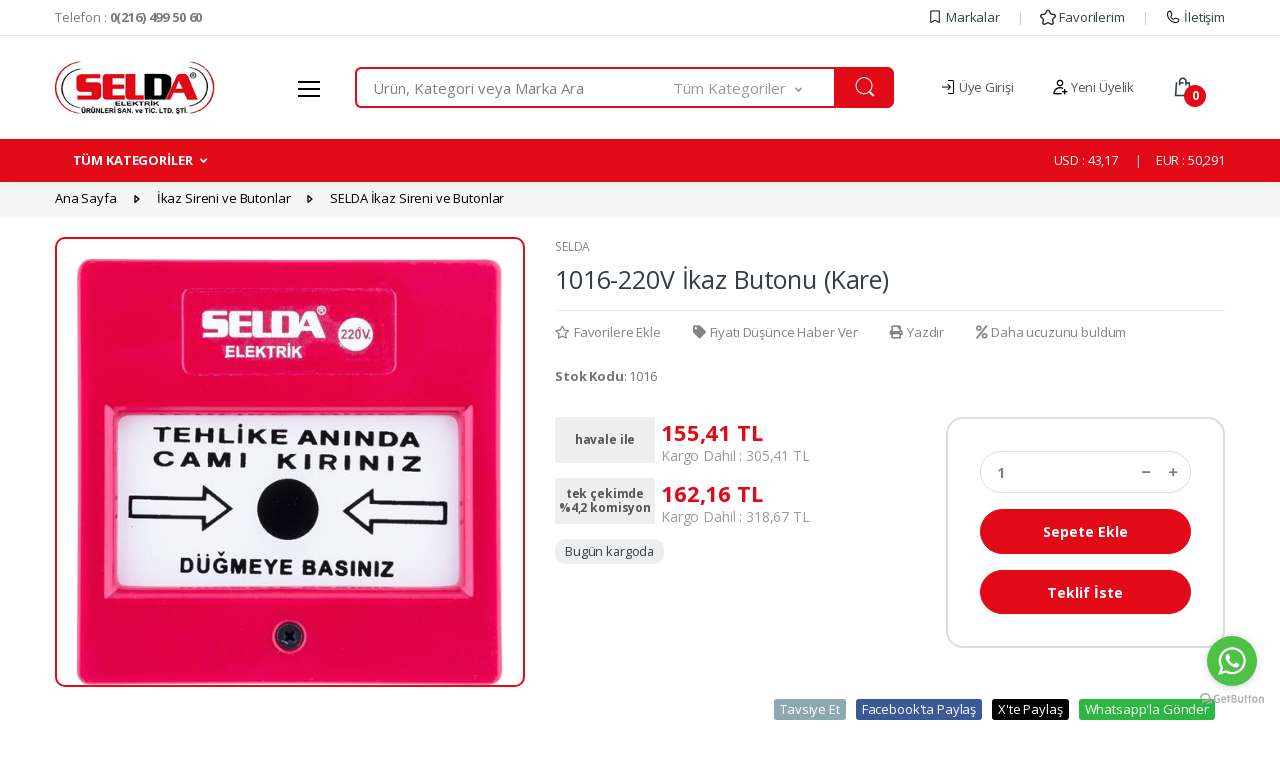

--- FILE ---
content_type: text/html; charset=utf-8
request_url: https://www.selda.com.tr/1016-220v-ikaz-butonu-kare
body_size: 94553
content:

<!DOCTYPE html>
<html lang="tr">
<head>
<meta charset="utf-8" /> 
<meta name="viewport" content="width=device-width, initial-scale=1, viewport-fit=cover" />
<meta name="description" content="En ucuz 1016-220V İkaz Butonu (Kare) ürünü sitemiz https://www.selda.com.tr da." />
<meta property="og:type" content="website" />
<meta property="og:title" content="1016-220V İkaz Butonu (Kare) - Selda Elektrik" />
<meta property="og:description" content="En ucuz 1016-220V İkaz Butonu (Kare) ürünü sitemiz https://www.selda.com.tr da." />
<meta property="og:url" content="https://www.selda.com.tr/1016-220v-ikaz-butonu-kare" />
<meta property="og:image" content="https://www.selda.com.tr/Resim/600x325/u__3838-1.jpg" />
<meta name="twitter:card" content="summary_large_image" />
<meta name="twitter:title" content="1016-220V İkaz Butonu (Kare) - Selda Elektrik" />
<meta name="twitter:description" content="En ucuz 1016-220V İkaz Butonu (Kare) ürünü sitemiz https://www.selda.com.tr da." />
<meta name="twitter:url" content="https://www.selda.com.tr/1016-220v-ikaz-butonu-kare" />
<meta name="twitter:image" content="https://www.selda.com.tr/Resim/600x325/u__3838-1.jpg" />
<link rel="canonical" href="https://www.selda.com.tr/1016-220v-ikaz-butonu-kare" />
<link rel="image_src" href="https://www.selda.com.tr/Resim/600x325/u__3838-1.jpg" />
<link rel="icon" type="image /x-icon" href="Dosyalar/3282FEA7-CC33-4D3B-B633-89148EC17511/selda-favicon.png" > 
<meta name="google-site-verification" content="3bOC2KecBlMvMgVNQpI-O_iQnz2iKr7ApB6raajUaaA" />

<link href="https://fonts.googleapis.com/css?family=Open+Sans:300,300i,400,400i,600,600i,700,700i,800,800i&amp;display=swap" rel="stylesheet" /><link rel="stylesheet" href="/Themes/TEMA001/assets/vendor/font-awesome/css/fontawesome-all.min.css" /><link rel="stylesheet" href="/Themes/TEMA001/assets/css/font-electro.css" /><link rel="stylesheet" href="/Themes/TEMA001/assets/vendor/animate.css/animate.min.css" /><link rel="stylesheet" href="/Themes/TEMA001/assets/vendor/hs-megamenu/src/hs.megamenu.css" /><link rel="stylesheet" href="/Themes/TEMA001/assets/vendor/malihu-custom-scrollbar-plugin/jquery.mCustomScrollbar.css" /><link rel="stylesheet" href="/Themes/TEMA001/assets/vendor/fancybox/jquery.fancybox.css" /><link rel="stylesheet" href="/Themes/TEMA001/assets/vendor/slick-carousel/slick/slick.css" /><link rel="stylesheet" href="/Themes/TEMA001/assets/vendor/bootstrap-select/dist/css/bootstrap-select.min.css" /><link rel="stylesheet" href="/Themes/TEMA001/assets/css/theme.css?v=1.002" />
    <script src="/Themes/TEMA001/assets/vendor/jquery/dist/jquery.min.js"></script>
<title>
	1016-220V İkaz Butonu (Kare) - Selda Elektrik
</title></head>
<body pg-url="/1016-220v-ikaz-butonu-kare" pg-base-url="/1016-220v-ikaz-butonu-kare">
    <link rel="stylesheet" href="/Themes/TEMA001_V2/assets/css/c_Kirmizi.css">

    <div class="msg animate slide-in-down" id="message-box"></div>

    <!-- ========== HEADER ========== -->
    <header id="header" class="u-header u-header-left-aligned-nav">
        <div class="u-header__section">
            <!-- Topbar -->
            <div class="u-header-topbar py-2 d-none d-xl-block">
                <div class="container">
                    <div class="d-flex align-items-center">
                        <div class="topbar-left">
                            <a href="tel:0(216) 499 50 60" class="text-gray-110 font-size-13 u-header-topbar__nav-link">Telefon : <b>0(216) 499 50 60</b></a>
                        </div>
                        <div class="topbar-right ml-auto">
                            <ul class="list-inline mb-0">
                                <li class="list-inline-item mr-0 u-header-topbar__nav-item u-header-topbar__nav-item-border">
                                    <a href="/markalar" class="u-header-topbar__nav-link">
                                        <img style="margin-top: -4px;" src="[data-uri]" />
                                        Markalar</a>
                                </li>
                                <li class="list-inline-item mr-0 u-header-topbar__nav-item u-header-topbar__nav-item-border">
                                    <a href="/takip-ettigim-urunler" class="u-header-topbar__nav-link">
                                        <img style="margin-top: -4px;" src="[data-uri]" />
                                        Favorilerim</a>
                                </li>
                                <li class="list-inline-item mr-0 u-header-topbar__nav-item u-header-topbar__nav-item-border">
                                    <a href="/iletisim" class="u-header-topbar__nav-link">
                                        <img style="margin-top: -4px;" src="[data-uri]" />
                                        İletişim</a>
                                </li>
                            </ul>
                        </div>
                    </div>
                </div>
            </div>
            <!-- End Topbar -->

            <!-- Logo-Search-header-icons -->
            <div class="py-2 py-xl-4 bg-primary-down-lg">
                <div class="container my-0dot5 my-xl-0">
                    <div class="row align-items-center">
                        <!-- Logo-offcanvas-menu -->
                        <div class="col-auto">
                            <!-- Nav -->
                            <nav class="navbar navbar-expand u-header__navbar py-0 justify-content-xl-between max-width-270 min-width-270">
                                <!-- Logo -->
                                <a class="order-1 order-xl-0 navbar-brand u-header__navbar-brand u-header__navbar-brand-center" href="/">
                                    <img src="Dosyalar/3282FEA7-CC33-4D3B-B633-89148EC17511/logo-selda.png" alt="Selda Elektrik - İkaz Sireni, Konvansiyonel Buton, Yangın Alarm Sistemleri" />
                                </a>
                                <!-- End Logo -->

                                <!-- Fullscreen Toggle Button -->
                                <button id="sidebarHeaderInvokerMenu" type="button" class="navbar-toggler d-block btn u-hamburger mr-3 mr-xl-0"
                                    aria-controls="sidebarHeader"
                                    aria-haspopup="true"
                                    aria-expanded="false"
                                    data-unfold-event="click"
                                    data-unfold-hide-on-scroll="false"
                                    data-unfold-target="#sidebarHeader1"
                                    data-unfold-type="css-animation"
                                    data-unfold-animation-in="fadeInLeft"
                                    data-unfold-animation-out="fadeOutLeft"
                                    data-unfold-duration="500">
                                    <span id="hamburgerTriggerMenu" class="u-hamburger__box">
                                        <span class="u-hamburger__inner"></span>
                                    </span>
                                </button>
                                <!-- End Fullscreen Toggle Button -->
                            </nav>
                            <!-- End Nav -->

                            <!-- ========== HEADER SIDEBAR ========== -->
                            <aside id="sidebarHeader1" class="u-sidebar u-sidebar--left" aria-labelledby="sidebarHeaderInvokerMenu">
                                <div class="u-sidebar__scroller">
                                    <div class="u-sidebar__container">
                                        <div class="u-header-sidebar__footer-offset pb-0">
                                            <!-- Toggle Button -->
                                            <div class="position-absolute top-0 right-0 z-index-2 pt-4 pr-3">
                                                <button type="button" class="close ml-auto"
                                                    aria-controls="sidebarHeader"
                                                    aria-haspopup="true"
                                                    aria-expanded="false"
                                                    data-unfold-event="click"
                                                    data-unfold-hide-on-scroll="false"
                                                    data-unfold-target="#sidebarHeader1"
                                                    data-unfold-type="css-animation"
                                                    data-unfold-animation-in="fadeInLeft"
                                                    data-unfold-animation-out="fadeOutLeft"
                                                    data-unfold-duration="500">
                                                    <span aria-hidden="true"><i class="ec ec-close-remove text-gray-90 font-size-20"></i></span>
                                                </button>
                                            </div>
                                            <!-- End Toggle Button -->

                                            <!-- Content -->
                                            <div class="js-scrollbar u-sidebar__body">
                                                <div id="headerSidebarContent" class="u-sidebar__content">
                                                    <!-- Logo -->
                                                    <a class="d-flex ml-0 navbar-brand u-header__navbar-brand u-header__navbar-brand-vertical p-3" href="/">
                                                        <img src="Dosyalar/3282FEA7-CC33-4D3B-B633-89148EC17511/logo-selda.png" alt="Selda Elektrik - İkaz Sireni, Konvansiyonel Buton, Yangın Alarm Sistemleri" />
                                                    </a>
                                                    <!-- End Logo -->

                                                    <div class="mobile-menu__indicators">
                                                        <a aria-label="Logo" class="mobile-menu__indicator" href="/">
                                                            <span class="mobile-menu__indicator-icon">
                                                                <span class="fa fa-home font-size-18"></span>
                                                            </span>
                                                            <span class="mobile-menu__indicator-title">Ana Sayfa</span>
                                                        </a>
                                                        <a aria-label="Hesabım" class="mobile-menu__indicator mm-user-btn" href="/kisisel-bilgilerim">
                                                            <span class="mobile-menu__indicator-icon">
                                                                <span class="fa fa-user font-size-18"></span>
                                                            </span>
                                                            <span class="mobile-menu__indicator-title">Hesabım</span>
                                                        </a>
                                                        <a aria-label="Sepetim" class="mobile-menu__indicator" href="/sepet">
                                                            <span class="mobile-menu__indicator-icon">
                                                                <span class="fa fa-shopping-cart font-size-18"></span>
                                                            </span>
                                                            <span class="mobile-menu__indicator-title">Sepetim</span>
                                                        </a>
                                                        <a aria-label="İletişim" class="mobile-menu__indicator" href="/iletisim">
                                                            <span class="mobile-menu__indicator-icon">
                                                                <span class="fa fa-phone font-size-18"></span>
                                                            </span>
                                                            <span class="mobile-menu__indicator-title">İletişim</span>
                                                        </a>
                                                    </div>

                                                    <!-- List -->
                                                    <ul id="headerSidebarList" class="u-header-collapse__nav p-3">
                                                        <!-- Home Section -->


                                                        
                                                        

                                                        <li class="u-has-submenu u-header-collapse__submenu">
                                                            
                                                            <a class="u-header-collapse__nav-link" href="konvansiyonel-buton-ve-siren">Konvansiyonel Buton ve Siren</a>
                                                            
                                                        </li>
                                                        
                                                        

                                                        <li class="u-has-submenu u-header-collapse__submenu">
                                                            
                                                            <a class="u-header-collapse__nav-link" href="ikaz-sireni-ve-butonlar">İkaz Sireni ve Butonlar</a>
                                                            
                                                        </li>
                                                        
                                                        

                                                        <li class="u-has-submenu u-header-collapse__submenu">
                                                            
                                                            <a class="u-header-collapse__nav-link" href="mekanik-ve-elektronik-zil-grubu">Mekanik ve Elektronik Zil Grubu</a>
                                                            
                                                        </li>
                                                        
                                                        

                                                        <li class="u-has-submenu u-header-collapse__submenu">
                                                            
                                                            <a class="u-header-collapse__nav-link" href="tepe-lambalari">Tepe Lambaları</a>
                                                            
                                                        </li>
                                                        
                                                        

                                                        <li class="u-has-submenu u-header-collapse__submenu">
                                                            
                                                            <a class="u-header-collapse__nav-link" href="motorlu-sirenler">Motorlu Sirenler</a>
                                                            
                                                        </li>
                                                        
                                                        

                                                        <li class="u-has-submenu u-header-collapse__submenu">
                                                            
                                                            <a class="u-header-collapse__nav-link" href="seyyar-el-lambalari">Seyyar El Lambaları</a>
                                                            
                                                        </li>
                                                        
                                                        

                                                        <li class="u-has-submenu u-header-collapse__submenu">
                                                            
                                                            <a class="u-header-collapse__nav-link" href="acil-yonlendirme-armaturleri">Acil Yönlendirme Armatürleri</a>
                                                            
                                                        </li>
                                                        
                                                        

                                                        <li class="u-has-submenu u-header-collapse__submenu">
                                                            
                                                            <a class="u-header-collapse__nav-link" href="acil-aydinlatma-armaturlerim">Acil Aydınlatma Armatürleri</a>
                                                            
                                                        </li>
                                                        
                                                        

                                                        <li class="u-has-submenu u-header-collapse__submenu">
                                                            
                                                            <a class="u-header-collapse__nav-link" href="konvansiyonel-yangin-alarm-sistemleri">Konvansiyonel Yangın Alarm Sistemleri</a>
                                                            
                                                        </li>
                                                        
                                                        

                                                        <li class="u-has-submenu u-header-collapse__submenu">
                                                            
                                                            <a class="u-header-collapse__nav-link" href="adreslenebilir-yangin-alarm-sistemleri">Adreslenebilir Yangın Alarm Sistemleri</a>
                                                            
                                                        </li>
                                                        
                                                        

                                                        <li class="u-has-submenu u-header-collapse__submenu">
                                                            
                                                            <a class="u-header-collapse__nav-link" href="ozel-amacli-dedektorler">Özel Amaçlı Dedektörler</a>
                                                            
                                                        </li>
                                                        
                                                        <!-- End Home Section -->
                                                    </ul>
                                                    <!-- End List -->
                                                </div>
                                            </div>
                                            <!-- End Content -->
                                        </div>
                                    </div>
                                </div>
                            </aside>
                            <!-- ========== END HEADER SIDEBAR ========== -->
                        </div>
                        <!-- End Logo-offcanvas-menu -->

                        <!-- Search Bar -->
                        <div class="col d-none d-xl-block">
                            <form class="js-focus-state">
                                <label class="sr-only" for="searchproduct">Search</label>
                                <div class="input-group autocomplete" id="autocomplete">
                                    <input class="autocomplete-input form-control py-2 pl-3 font-size-15 border-right-0 height-40 border-width-2 rounded-left-pill border-primary" type="text" name="search_term_string" id="search_term_string" placeholder="Ürün, Kategori veya Marka Ara" data-search-url="/ara" value="">
                                    <ul class="autocomplete-result-list"></ul>
                                    <div class="input-group-append">
                                        <!-- Select -->
                                        <select class="js-select selectpicker dropdown-select custom-search-categories-select"
                                            data-style="btn height-40 text-gray-60 font-weight-normal border-top border-bottom border-left-0 rounded-0 border-primary border-width-2 pl-0 pr-5 py-2" id="search-category" name="search-category">
                                            <option value="" selected>Tüm Kategoriler</option>
                                            <option value="1124" data-url="konvansiyonel-buton-ve-siren">Konvansiyonel Buton ve Siren</option>
                                            <option value="1125" data-url="ikaz-sireni-ve-butonlar">İkaz Sireni ve Butonlar</option>
                                            <option value="1126" data-url="mekanik-ve-elektronik-zil-grubu">Mekanik ve Elektronik Zil Grubu</option>
                                            <option value="1127" data-url="tepe-lambalari">Tepe Lambaları</option>
                                            <option value="1128" data-url="motorlu-sirenler">Motorlu Sirenler</option>
                                            <option value="1129" data-url="seyyar-el-lambalari">Seyyar El Lambaları</option>
                                            <option value="1130" data-url="acil-yonlendirme-armaturleri">Acil Yönlendirme Armatürleri</option>
                                            <option value="1131" data-url="acil-aydinlatma-armaturlerim">Acil Aydınlatma Armatürleri</option>
                                            <option value="1132" data-url="konvansiyonel-yangin-alarm-sistemleri">Konvansiyonel Yangın Alarm Sistemleri</option>
                                            <option value="1133" data-url="adreslenebilir-yangin-alarm-sistemleri">Adreslenebilir Yangın Alarm Sistemleri</option>
                                            <option value="1135" data-url="ozel-amacli-dedektorler">Özel Amaçlı Dedektörler</option>
                                            
                                        </select>
                                        <!-- End Select -->
                                        <button class="btn btn-primary height-40 py-2 px-3 rounded-right-pill" type="button" id="btn-search" name="btn-search">
                                            <span class="ec ec-search font-size-24"></span>
                                        </button>
                                    </div>
                                </div>
                            </form>
                        </div>
                        <!-- End Search Bar -->
                        <!-- Header Icons -->
                        <div class="col col-xl-auto text-right text-xl-left pl-0 pl-xl-3 position-static">
                            <div class="d-inline-flex">
                                <ul class="d-flex list-unstyled mb-0 align-items-center">
                                    <!-- Search -->
                                    <li class="col d-xl-none px-2 px-sm-3 position-static">
                                        <a id="searchClassicInvoker" class="font-size-22 text-gray-90 text-lh-1 btn-text-secondary" href="javascript:;" role="button"
                                            data-toggle="tooltip"
                                            data-placement="top"
                                            title="Ara"
                                            aria-controls="searchClassic"
                                            aria-haspopup="true"
                                            aria-expanded="false"
                                            data-unfold-target="#searchClassic"
                                            data-unfold-type="css-animation"
                                            data-unfold-duration="300"
                                            data-unfold-delay="300"
                                            data-unfold-hide-on-scroll="true"
                                            data-unfold-animation-in="slideInUp"
                                            data-unfold-animation-out="fadeOut">
                                            <span class="ec ec-search"></span>
                                        </a>

                                        <!-- Input -->
                                        <div id="searchClassic" class="dropdown-menu dropdown-unfold dropdown-menu-right left-0 mx-2" aria-labelledby="searchClassicInvoker">
                                            <div class="js-focus-state input-group px-3">
                                                <input class="form-control" type="text" name="txt-mobile-search" id="txt-mobile-search" placeholder="Ürün, Kategori veya Marka Ara" data-search-url="/ara" value="">
                                                <div class="input-group-append">
                                                    <button class="btn btn-primary px-3" type="button" id="btn-mobile-search" name="btn-mobile-search"><i class="font-size-18 ec ec-search"></i></button>
                                                </div>
                                            </div>
                                        </div>
                                        <!-- End Input -->
                                    </li>
                                    <!-- End Search -->

                                            

                                    <a href="/uye-girisi" title="Üye Girişi" class="col d-none d-xl-block mr-2" style="min-width: fit-content;" >
                                        <img style="margin-top: -4px;" src="[data-uri]">
                                        Üye Girişi
                                    </a>
                                    <a href="/yeni-uyelik" title="Yeni Üyelik" class="col d-none d-xl-block mr-2" style="min-width: fit-content;">
                                        <img style="margin-top: -4px;" src="[data-uri]">
                                        Yeni Üyelik
                                    </a>



                                            





                                    <li class="col d-none d-xl-block">
                                        <div id="basketDropdownHoverInvoker" class="text-gray-90 position-relative d-flex " data-toggle="tooltip" data-placement="top" title="Sepetim" style="cursor: pointer;"
                                            aria-controls="basketDropdownHover"
                                            aria-haspopup="true"
                                            aria-expanded="false"
                                            data-unfold-event="click"
                                            data-unfold-target="#basketDropdownHover"
                                            data-unfold-type="css-animation"
                                            data-unfold-duration="300"
                                            data-unfold-delay="300"
                                            data-unfold-hide-on-scroll="true"
                                            data-unfold-animation-in="slideInUp"
                                            data-unfold-animation-out="fadeOut">
                                            <i class="font-size-22 ec ec-shopping-bag"></i>
                                            <span class="bg-lg-down-black width-22 height-22 bg-primary position-absolute d-flex align-items-center justify-content-center rounded-circle left-12 top-8 font-weight-bold font-size-12" id="basket-counter"></span>
                                            <span class="d-none d-xl-block font-weight-bold font-size-16 text-gray-90 ml-3" id="basket-price"></span>
                                        </div>
                                        <div id="basketDropdownHover" class="cart-dropdown dropdown-menu dropdown-unfold border-top border-top-primary mt-3 border-width-2 border-left-0 border-right-0 border-bottom-0 left-auto right-0" aria-labelledby="basketDropdownHoverInvoker">
                                            <div class="scroll list-unstyled px-3 pt-3" id="basket-product-list">
                                                <div class="basket-products">
                                                    <span class="basket-product-notfound">Sepetinizde ürün bulunmamaktadır.</span>
                                                </div>
                                            </div>
                                            <div class="flex-center-between px-4 pt-2">
                                                <a aria-label="Sepetim" class="btn btn-sm btn-primary w-100" href="/sepet">Alışveriş Sepetim</a>
                                            </div>
                                        </div>
                                    </li>

                                </ul>
                            </div>
                        </div>
                        <!-- End Header Icons -->
                    </div>
                </div>
            </div>
            <!-- End Logo-Search-header-icons -->

            <!-- Primary-menu-wide -->
            <div class="d-none d-xl-block bg-primary">
                <div class="container">
                    <div>
                        <!-- Nav -->
                        <nav class="js-mega-menu navbar navbar-expand-md u-header__navbar u-header__navbar--wide u-header__navbar--no-space">
                            <!-- Navigation -->
                            <div id="navBar" class="collapse navbar-collapse u-header__navbar-collapse">
                                <ul class="navbar-nav u-header__navbar-nav" style="width: auto;">
                                    <li class="nav-item hs-has-mega-menu u-header__nav-item"
                                        data-event="hover"
                                        data-animation-in="slideInUp"
                                        data-animation-out="fadeOut"
                                        data-position="left">
                                        <a class="nav-link u-header__nav-link u-header__nav-link-toggle">TÜM KATEGORİLER</a>
                                        <div class="hs-mega-menu w-100 u-header__sub-menu">
                                            <div class="u-header__mega-menu-wrapper" id="sm-tumu">

                                                <div class="container" style="height: 100%;">
                                                    <div class="row" style="height: 100%;">
                                                        <div class="col new-nav-menu" new-nav-id="1">
                                                            
                                                            <p class="" data-href="konvansiyonel-buton-ve-siren" data-id="1124" data-sub="0">Konvansiyonel Buton ve Siren</p>
                                                            
                                                            <p class="" data-href="ikaz-sireni-ve-butonlar" data-id="1125" data-sub="0">İkaz Sireni ve Butonlar</p>
                                                            
                                                            <p class="" data-href="mekanik-ve-elektronik-zil-grubu" data-id="1126" data-sub="0">Mekanik ve Elektronik Zil Grubu</p>
                                                            
                                                            <p class="" data-href="tepe-lambalari" data-id="1127" data-sub="0">Tepe Lambaları</p>
                                                            
                                                            <p class="" data-href="motorlu-sirenler" data-id="1128" data-sub="0">Motorlu Sirenler</p>
                                                            
                                                            <p class="" data-href="seyyar-el-lambalari" data-id="1129" data-sub="0">Seyyar El Lambaları</p>
                                                            
                                                            <p class="" data-href="acil-yonlendirme-armaturleri" data-id="1130" data-sub="0">Acil Yönlendirme Armatürleri</p>
                                                            
                                                            <p class="" data-href="acil-aydinlatma-armaturlerim" data-id="1131" data-sub="0">Acil Aydınlatma Armatürleri</p>
                                                            
                                                            <p class="" data-href="konvansiyonel-yangin-alarm-sistemleri" data-id="1132" data-sub="0">Konvansiyonel Yangın Alarm Sistemleri</p>
                                                            
                                                            <p class="" data-href="adreslenebilir-yangin-alarm-sistemleri" data-id="1133" data-sub="0">Adreslenebilir Yangın Alarm Sistemleri</p>
                                                            
                                                            <p class="" data-href="ozel-amacli-dedektorler" data-id="1135" data-sub="0">Özel Amaçlı Dedektörler</p>
                                                            
                                                        </div>
                                                        <div class="col new-nav-menu" new-nav-id="2"></div>
                                                        <div class="col new-nav-menu" new-nav-id="3"></div>
                                                        <div class="col new-nav-menu" new-nav-id="4"></div>
                                                        <div class="col new-nav-menu" new-nav-id="5"></div>
                                                        <div class="col new-nav-menu" new-nav-id="6"></div>
                                                    </div>
                                                </div>

                                            </div>
                                        </div>
                                    </li>
                                </ul>
                                <div>
                                    <ul class="list-inline mb-0" style="color: #404040;">
                                        
                                        <li class="list-inline-item mr-0 u-header-topbar__nav-item u-header-topbar__nav-item-border"><span>USD : </span>43,17</li>

                                        
                                        <li class="list-inline-item mr-0 u-header-topbar__nav-item u-header-topbar__nav-item-border"><span>EUR : </span>50,291</li>

                                        
                                    </ul>
                                </div>
                            </div>
                        </nav>
                    </div>
                </div>
            </div>
        </div>
    </header>
    <!-- ========== END HEADER ========== -->

    <section id="breadcrumb" class="main_111" style="background-color: #f5f5f5; margin: 0px; padding: 10px;">
        <ul class="brd__list container" itemscope itemtype="https://schema.org/BreadcrumbList">
            <li class='brd__item' itemprop="itemListElement" itemscope itemtype="https://schema.org/ListItem"><a itemprop="item" href='/'><span itemprop="name">Ana Sayfa</span></a><span class='brd__icon'></span><meta itemprop="position" content="1" />
</li><li class='brd__item' itemprop="itemListElement" itemscope itemtype="https://schema.org/ListItem"><a itemprop="item" href='ikaz-sireni-ve-butonlar'><span itemprop="name">İkaz Sireni ve Butonlar</span></a><span class='brd__icon'></span><meta itemprop="position" content="2" />
</li><li class='brd__item' itemprop="itemListElement" itemscope itemtype="https://schema.org/ListItem"><a itemprop="item" href='selda-ikaz-sireni-ve-butonlar'><span itemprop="name">SELDA İkaz Sireni ve Butonlar</span></a><span class='brd__icon'></span><meta itemprop="position" content="3" />
</li>
        </ul>
    </section>




    

    <main id="content" role="main">
        
    <main>
        <section id="cp_block_100" class="modul_block_header mbg"></section> <!-- genel üst -->
        <section id="main_content">
            <div id="cp_block_kapsul" class="ns-container main_010">
                <div id="cp_block_1" class="modul_block_left"></div>
                <div class="modul_block_center mbg">
                    <div id="cp_block_3">







                    </div> <!-- orta üst -->
                    <div id="cp_block_0">
<div itemtype="https://schema.org/Product" itemscope>
    <meta itemprop="mpn" content="868126734010" />
    <meta itemprop="name" content="1016-220V İkaz Butonu (Kare)" />
    
    <link itemprop="image" href="https://www.selda.com.tr/Resim/520x520/u__3838-1.jpg" />
    
    <meta itemprop="description" content="En ucuz 1016-220V İkaz Butonu (Kare) ürünü sitemiz https://www.selda.com.tr da." />
    <div itemprop="offers" itemtype="https://schema.org/Offer" itemscope>
        <link itemprop="url" href="1016-220v-ikaz-butonu-kare" />
        <meta itemprop="availability" content="https://schema.org/InStock" />
        <meta itemprop="priceCurrency" content="TRL" />
        <meta itemprop="itemCondition" content="https://schema.org/UsedCondition" />
        <meta itemprop="price" content="155.41" />
        <meta itemprop="priceValidUntil" content="2026-01-16" />
    </div>
    
    <meta itemprop="sku" content="1016" />
    <div itemprop="brand" itemtype="https://schema.org/Brand" itemscope>
        <meta itemprop="name" content="SELDA" />
    </div>
</div>





<!-- Single Product Body -->
<div class="mb-xl-14 mb-6">
    <div class="row">
        <div class="col-md-5 mb-4 mb-md-0">


            <section id="detail">
                <!-- Product Images & Alternates -->
                <div class="product-images demo-gallery">
                    <!-- Begin Product Images Slider -->
                    <div class="main-img-slider">
                        
                        <a data-fancybox="gallery" href="https://www.selda.com.tr/Resim/700x700/u__3838-1.jpg">
                            <img src="https://www.selda.com.tr/Resim/520x520/u__3838-1.jpg" alt="1016-220V İkaz Butonu (Kare)" class="img-fluid"></a>
                        
                    </div>
                    <!-- End Product Images Slider -->

                    
                </div>
                <!-- End Product Images & Alternates -->

            </section>

        </div>
        <div class="col-md-7 mb-md-6 mb-lg-0">
            <div class="mb-2">
                <div class="mb-3 pb-md-1 pb-3">
                    <a href="selda" class="font-size-12 text-gray-5 mb-2 d-inline-block" title="SELDA">SELDA</a>
                    <h1 class="font-size-25 text-lh-1dot2 border-bottom pb-3">1016-220V İkaz Butonu (Kare)</h1>

                    

                    <div class="flex-horizontal-center flex-wrap ">

                        <div class="w-50">

                            <div class="position-relative text-center z-index-2">
                                <div class=" d-flex flex-lg-nowrap flex-wrap mb-1 ">
                                    
                                </div>
                            </div>
                        </div>

                        <div class="w-50 text-right">
                            
                        </div>

                    </div>


                    <div class="flex-horizontal-center flex-wrap mb-4">
                        <a href="javascript:;" class="text-gray-6 font-size-13 mr-5 favorite"  data-stid="3838"><i class="far fa-star mr-1"></i>Favorilere Ekle</a>
                        <a href="javascript:;" class="text-gray-6 font-size-13 mr-5 pricealert"  data-stid="3838"><i class="fas fa-tag mr-1"></i>Fiyatı Düşünce Haber Ver</a>
                        <a href="javascript:;" class="text-gray-6 font-size-13 mr-5 print" id="print-btn"><i class="fas fa-print mr-1"></i>Yazdır</a>
                        <a href="javascript:;" class="text-gray-6 font-size-13 mr-5 cheaper" id="btn-modal-dahaucuzunubuldum"><i class="fas fa-percent mr-1"></i>Daha ucuzunu buldum</a>
                    </div>
                    <p><strong>Stok Kodu</strong>: 1016</p>
                    <div class="flex-sub-container">
                        <div class="col-12 col-xl-7 p-0 " >
                            
                            <div class="pd-price">
                                <div class="pd-price-disc">havale ile</div>
                                

                                <div class="pd-price-prc">
                                    
                                    <div class="pd-price-new"><span>155,41 TL</span></div>

                                    <div class="pd-price-cargoinc"><span>Kargo Dahil : 305,41 TL</span></div>
                                    
                                </div>
                            </div>
                            
                            <div class="pd-price">
                                <div class="pd-price-disc">tek çekimde %4,2 komisyon</div>
                                

                                <div class="pd-price-prc">
                                    
                                    <div class="pd-price-new"><span>162,16 TL</span></div>

                                    <div class="pd-price-cargoinc"><span>Kargo Dahil : 318,67 TL</span></div>
                                    
                                </div>
                            </div>
                            



                            <div class="w-100 mb-3">
                                <div style='padding: 3px 10px; background-color: #eee; border-radius: 10px; margin-bottom: 5px; width: fit-content;'>Bugün kargoda</div>
                                
                            </div>
                        </div>
                        <div class="col-12 col-xl-5 p-0" >


                            <div class="card p-5 border-width-2 border-color-1 borders-radius-17 mb-10">
                                <div class="w-100 mb-3" id="add-cart-inp">
                                    <div class="border rounded-pill py-2 px-3 border-color-1" style="background-color: #fff;">
                                        <div class="js-quantity row align-items-center">
                                            <div class="col">
                                                <input class="js-result form-control h-auto border-0 rounded p-0 shadow-none sepete-at-adet" type="text" min="1" max="999" value="1" data-stoid="3838" style="font-weight: bold;">
                                            </div>
                                            <div class="col-auto pr-1">
                                                <a class="js-minus btn btn-icon btn-xs btn-outline-secondary rounded-circle border-0" href="javascript:;">
                                                    <small class="fas fa-minus btn-icon__inner"></small>
                                                </a>
                                                <a class="js-plus btn btn-icon btn-xs btn-outline-secondary rounded-circle border-0" href="javascript:;">
                                                    <small class="fas fa-plus btn-icon__inner"></small>
                                                </a>
                                            </div>
                                        </div>
                                    </div>
                                </div>
                                <div class="w-100 mb-3" id="add-cart-btn">
                                    <button class="btn btn-primary-dark w-100 btn-add-cart-single" data-value="3838">Sepete Ekle</button>
                                </div>

                                
                                <div class="w-100">
                                    <button aria-label="Teklif İste" class="btn btn-primary-dark w-100" data-mdl-title="Teklif İste" data-mdl-content="modal-teklifiste" id="btn-modal-teklifiste"  data-stid="3838">Teklif İste</button>
                                </div>
                                
                            </div>



                            <div class="product__info">
                                <div class="product__info-card">
                                    <div class="product__share-links">
                                        <ul data-page-url="https://www.selda.com.tr/1016-220v-ikaz-butonu-kare">
                                            <li class="share-mail"><a href="javascript:;" data-mdl-title="Tavsiye Et" id="btn-modal-tavsiyeet" title="Tavsiye Et">Tavsiye Et</a></li>
                                            <li class="share-fb"><a href="javascript:;" id="btn-modal-fbpaylas">Facebook'ta Paylaş</a></li>
                                            <li class="share-tw"><a href="javascript:;" id="btn-modal-twitle">X'te Paylaş</a></li>
                                            <li class="share-wa"><a href="javascript:;" id="btn-modal-whatsapplagonder">Whatsapp'la Gönder</a></li>
                                        </ul>
                                    </div>
                                </div>
                            </div>

                            
                        </div>
                    </div>

                    
                </div>

            </div>
        </div>
    </div>
</div>
<!-- End Single Product Body -->
<!-- Single Product Tab -->




<div class="mb-8">
    <div class="position-relative position-md-static px-md-6">
        <ul class="nav nav-classic nav-tab nav-tab-lg justify-content-xl-center flex-nowrap flex-xl-wrap overflow-auto overflow-xl-visble border-0 pb-1 pb-xl-0 mb-n1 mb-xl-0" id="pills-tab-8" role="tablist">
            <li class="nav-item flex-shrink-0 flex-xl-shrink-1 z-index-2">
                <a class="nav-link active" id="pt-1-tab" data-toggle="pill" href="#pt-1" role="tab" aria-controls="pt-1" aria-selected="true">Ürün Açıklaması</a>
            </li>
            
            <li class="nav-item flex-shrink-0 flex-xl-shrink-1 z-index-2">
                <a class="nav-link" id="pt-3-tab" data-toggle="pill" href="#pt-3" role="tab" aria-controls="pt-3" aria-selected="false">Yorumlar </a>
            </li>
            <li class="nav-item flex-shrink-0 flex-xl-shrink-1 z-index-2">
                <a class="nav-link" id="pt-4-tab" data-toggle="pill" href="#pt-4" role="tab" aria-controls="pt-4" aria-selected="false">Ödeme Seçenekleri</a>
            </li>
            <li class="nav-item flex-shrink-0 flex-xl-shrink-1 z-index-2">
                <a class="nav-link" id="pt-5-tab" data-toggle="pill" href="#pt-5" role="tab" aria-controls="pt-5" aria-selected="false">Geri Bildirim</a>
            </li>
        </ul>
    </div>
    <!-- Tab Content -->
    <div class="borders-radius-17 border p-4 mt-4 mt-md-0 px-lg-10 py-lg-9">
        <div class="tab-content" id="Jpills-tabContent">
            <div class="tab-pane fade active show" id="pt-1" role="tabpanel" aria-labelledby="pt-1-tab">
                
                <div class="typography">
                    <p><p>Voltaj : 220V</p>
<p>Koli adeti : 50</p>
<p>G&ouml;vde :&nbsp;Sıva &Uuml;st&uuml; Plastik (Abs)</p></p>
                </div>
                
            </div>
            <div class="tab-pane fade" id="pt-2" role="tabpanel" aria-labelledby="pt-2-tab">
                <div class="table-responsive">
                    <table class="table table-hover mb-0">
                        <tbody>
                            
                        </tbody>
                    </table>
                </div>
            </div>
            <div class="tab-pane fade paging" id="pt-3" role="tabpanel" aria-labelledby="pt-3-tab" url="/1016-220v-ikaz-butonu-kare" pg-size="0" act-pg="1">



                
                <p style="font-weight: bold; text-align: center; border-radius: 3px; width: 100%; font-size: 18px; margin-bottom: 0px; padding-bottom: 50px;">Henüz bu ürün için yorum yapılmamış!</p>
                
                <ul class="pagination" id="pagination"></ul>

                <div class="reviews-view__form" id="yorum-form">
                    <div class="row">


                        <div class="col-md-6">
                            <h3 class="font-size-18 mb-5">Yorum Ekleyin</h3>
                            <!-- Form -->
                            <form class="js-validate">
                                <div class="row align-items-center mb-4">
                                    <div class="col-md-4 col-lg-3">
                                        <label for="rating" class="form-label mb-0">Puanınız</label>
                                    </div>
                                    <div class="col-md-8 col-lg-9">
                                        <select id="yorum-puan" name="yorum-puan" class="form-control" style="max-width: 100%; width: 220px;">
                                            <option value="0">Ürüne Puanınız</option>
                                            <option value="5">Çok İyi</option>
                                            <option value="4">İyi</option>
                                            <option value="3">İdare Eder</option>
                                            <option value="2">Kötü</option>
                                            <option value="1">Çok Kötü</option>
                                        </select>
                                    </div>
                                </div>
                                <div class="js-form-message form-group mb-3 row">
                                    <div class="col-md-4 col-lg-3">
                                        <label for="descriptionTextarea" class="form-label">Yorumunuz</label>
                                    </div>
                                    <div class="col-md-8 col-lg-9">
                                        <textarea class="form-control" rows="3" name="yorum" id="yorum"></textarea>
                                    </div>
                                </div>
                                <div class="row">
                                    <div class="offset-md-4 offset-lg-3 col-auto">
                                        <button aria-label="Yorum Yap" type="button" class="btn btn-primary-dark btn-wide transition-3d-hover" id="yorum-yap-btn"  data-stid='3838'>Yorum Yap</button>
                                    </div>
                                </div>
                            </form>
                        </div>
                    </div>
                </div>




            </div>
            <div class="tab-pane fade" id="pt-4" role="tabpanel" aria-labelledby="pt-4-tab">
                <div style="display: flex; flex-wrap: wrap;">
                    
                    <div class="new-inst-cvr">
                        <div class="new-inst-box">
                            <div class="new-inst-img-box">
                                <img src="/images/cc_axess.png" alt="AXESS" width="100" height="30">
                            </div>
                            <div class="new-inst-table">
                                <table>
                                    <thead>
                                        <tr>
                                            <th></th>
                                            <th>TAKSİT TUTARI</th>
                                            <th>TOPLAM TUTAR</th>
                                        </tr>
                                    </thead>
                                    <tbody>
                                        

                                        <tr>
                                            <td>1</td>
                                            <td>172,68 TL</td>
                                            <td>172,68 TL</td>
                                        </tr>

                                        
                                    </tbody>
                                </table>
                            </div>
                        </div>
                    </div>
                    
                    <div class="new-inst-cvr">
                        <div class="new-inst-box">
                            <div class="new-inst-img-box">
                                <img src="/images/cc_bonus.png" alt="BONUS" width="100" height="30">
                            </div>
                            <div class="new-inst-table">
                                <table>
                                    <thead>
                                        <tr>
                                            <th></th>
                                            <th>TAKSİT TUTARI</th>
                                            <th>TOPLAM TUTAR</th>
                                        </tr>
                                    </thead>
                                    <tbody>
                                        

                                        <tr>
                                            <td>1</td>
                                            <td>172,68 TL</td>
                                            <td>172,68 TL</td>
                                        </tr>

                                        
                                    </tbody>
                                </table>
                            </div>
                        </div>
                    </div>
                    
                    <div class="new-inst-cvr">
                        <div class="new-inst-box">
                            <div class="new-inst-img-box">
                                <img src="/images/cc_paraf.png" alt="PARAF" width="100" height="30">
                            </div>
                            <div class="new-inst-table">
                                <table>
                                    <thead>
                                        <tr>
                                            <th></th>
                                            <th>TAKSİT TUTARI</th>
                                            <th>TOPLAM TUTAR</th>
                                        </tr>
                                    </thead>
                                    <tbody>
                                        

                                        <tr>
                                            <td>1</td>
                                            <td>172,68 TL</td>
                                            <td>172,68 TL</td>
                                        </tr>

                                        
                                    </tbody>
                                </table>
                            </div>
                        </div>
                    </div>
                    
                    <div class="new-inst-cvr">
                        <div class="new-inst-box">
                            <div class="new-inst-img-box">
                                <img src="/images/cc_maxımum.png" alt="MAXIMUM" width="100" height="30">
                            </div>
                            <div class="new-inst-table">
                                <table>
                                    <thead>
                                        <tr>
                                            <th></th>
                                            <th>TAKSİT TUTARI</th>
                                            <th>TOPLAM TUTAR</th>
                                        </tr>
                                    </thead>
                                    <tbody>
                                        

                                        <tr>
                                            <td>1</td>
                                            <td>172,68 TL</td>
                                            <td>172,68 TL</td>
                                        </tr>

                                        
                                    </tbody>
                                </table>
                            </div>
                        </div>
                    </div>
                    
                    <div class="new-inst-cvr">
                        <div class="new-inst-box">
                            <div class="new-inst-img-box">
                                <img src="/images/cc_fıx.png" alt="FIX" width="100" height="30">
                            </div>
                            <div class="new-inst-table">
                                <table>
                                    <thead>
                                        <tr>
                                            <th></th>
                                            <th>TAKSİT TUTARI</th>
                                            <th>TOPLAM TUTAR</th>
                                        </tr>
                                    </thead>
                                    <tbody>
                                        

                                        <tr>
                                            <td>1</td>
                                            <td>172,68 TL</td>
                                            <td>172,68 TL</td>
                                        </tr>

                                        
                                    </tbody>
                                </table>
                            </div>
                        </div>
                    </div>
                    
                    <div class="new-inst-cvr">
                        <div class="new-inst-box">
                            <div class="new-inst-img-box">
                                <img src="/images/cc_world.png" alt="WORLD" width="100" height="30">
                            </div>
                            <div class="new-inst-table">
                                <table>
                                    <thead>
                                        <tr>
                                            <th></th>
                                            <th>TAKSİT TUTARI</th>
                                            <th>TOPLAM TUTAR</th>
                                        </tr>
                                    </thead>
                                    <tbody>
                                        

                                        <tr>
                                            <td>1</td>
                                            <td>172,68 TL</td>
                                            <td>172,68 TL</td>
                                        </tr>

                                        
                                    </tbody>
                                </table>
                            </div>
                        </div>
                    </div>
                    
                    <div class="new-inst-cvr">
                        <div class="new-inst-box">
                            <div class="new-inst-img-box">
                                <img src="/images/cc_bankkart.png" alt="BANKKART" width="100" height="30">
                            </div>
                            <div class="new-inst-table">
                                <table>
                                    <thead>
                                        <tr>
                                            <th></th>
                                            <th>TAKSİT TUTARI</th>
                                            <th>TOPLAM TUTAR</th>
                                        </tr>
                                    </thead>
                                    <tbody>
                                        

                                        <tr>
                                            <td>1</td>
                                            <td>172,68 TL</td>
                                            <td>172,68 TL</td>
                                        </tr>

                                        
                                    </tbody>
                                </table>
                            </div>
                        </div>
                    </div>
                    
                </div>
            </div>
            <div class="tab-pane fade" id="pt-5" role="tabpanel" aria-labelledby="pt-5-tab">

                <div class="col-12" style="margin: auto; padding: 0px 30px;">

                    <div class="form-group">
                        <div class="form-check">
                            <span class="input-check form-check-input">
                                <span class="input-check__body">
                                    <input class="input-check__input" type="checkbox" id="feedback_1" name="feedback_1">
                                    <span class="input-check__box"></span>
                                    <span class="input-check__icon"></span>
                                </span>
                            </span>
                            <label class="form-check-label" for="feedback_1">Ürün açıklaması yetersiz.</label>
                        </div>
                    </div>

                    <div class="form-group">
                        <div class="form-check">
                            <span class="input-check form-check-input"><span class="input-check__body">
                                <input class="input-check__input" type="checkbox" id="feedback_2" name="feedback_2">
                                <span class="input-check__box"></span><span class="input-check__icon"></span></span></span>
                            <label class="form-check-label" for="feedback_2">Ürün açıklamasında hata var.</label>
                        </div>
                    </div>

                    <div class="form-group">
                        <div class="form-check">
                            <span class="input-check form-check-input"><span class="input-check__body">
                                <input class="input-check__input" type="checkbox" id="feedback_3" name="feedback_3">
                                <span class="input-check__box"></span>
                                <span class="input-check__icon"></span>
                            </span></span>
                            <label class="form-check-label" for="feedback_3">Bu sayfada teknik bir problem var.</label>
                        </div>
                    </div>

                    <div class="form-group">
                        <div class="form-check">
                            <span class="input-check form-check-input"><span class="input-check__body">
                                <input class="input-check__input" type="checkbox" id="feedback_4" name="feedback_4">
                                <span class="input-check__box"></span>
                                <span class="input-check__icon"></span>
                            </span></span>
                            <label class="form-check-label" for="feedback_4">Bu ürünün sitede yer almaması gerektiği kanatindeyim.</label>
                        </div>
                    </div>

                    <div class="form-group">
                        <div class="form-check">
                            <span class="input-check form-check-input"><span class="input-check__body">
                                <input class="input-check__input" type="checkbox" id="feedback_5" name="feedback_5">
                                <span class="input-check__box"></span><span class="input-check__icon"></span></span></span>
                            <label class="form-check-label" for="feedback_5">Bu ürünün fiyatı piyasaya göre çok pahalı.</label>
                        </div>
                    </div>

                    <div class="form-group">
                        <div class="form-check">
                            <span class="input-check form-check-input"><span class="input-check__body">
                                <input class="input-check__input" type="checkbox" id="feedback_6" name="feedback_6">
                                <span class="input-check__box"></span><span class="input-check__icon"></span></span></span>
                            <label class="form-check-label" for="feedback_6">Ürün resmi görüntülenmiyor veya kalitesi çok düşük.</label>
                        </div>
                    </div>



                    <div class="reviews-view__form" id="yorum-form">
                        <div class="row">


                            <div class="col-12">
                                <h3 class="font-size-16 mb-3">Eklemek İstedikleriniz</h3>
                                <!-- Form -->
                                <form class="js-validate">
                                    <div class="js-form-message form-group mb-3 row">
                                        <div class="col-12">
                                            <textarea class="form-control" id="feedback-text" name="feedback-text" rows="3"></textarea>
                                        </div>
                                    </div>
                                    <div class="row">
                                        <div style="margin: auto;">
                                            <button aria-label="Geri Bildirim" type="button" class="btn btn-primary" id="geri-bildirim-btn"  data-stid='3838'>Geri Bildirim Gönder</button>
                                        </div>
                                    </div>
                                </form>
                            </div>
                        </div>
                    </div>

                </div>

            </div>
        </div>
    </div>
    <!-- End Tab Content -->
</div>






<div class="mmodal display-none">
    <article class="mmodal-container">
        <button class="icon-button mmodal-close-btn">
            <svg xmlns="http://www.w3.org/2000/svg" viewBox="0 0 24 24" width="24" height="24">
                <path fill="none" d="M0 0h24v24H0z" />
                <path fill="currentColor" d="M12 10.586l4.95-4.95 1.414 1.414-4.95 4.95 4.95 4.95-1.414 1.414-4.95-4.95-4.95 4.95-1.414-1.414 4.95-4.95-4.95-4.95L7.05 5.636z" />
            </svg>
        </button>
        <header class="mmodal-container-header">
            <h1 class="mmodal-container-title"></h1>
        </header>

        <div id="mmodal-loader" style="max-width: 100%; width: 100%; display: block; width: 500px; text-align: center; margin: 50px 0px;"><a href="javascript:;" class="transition-3d-hover" style="color: #000; font-size: 22px;"><i class="fa fa-spinner fa-spin"></i></a></div>

        <section class="mmodal-container-body display-none" id="mmodal-dahaucuzunubuldum">
            <p class="mb-2">Ucuz bulduğunuz sitedeki ürün linki</p>
            <p class="mb-2">
                <textarea class="form-control" id="ucuzbuldum-text" name="ucuzbuldum-text" rows="3" style="max-width: 100%; width: 500px;"></textarea>
            </p>
            <p class="mb-0 mt-5">
                <button aria-label="Ucuza Buldum" type="button" class="btn btn-primary-dark-w btn-block btn-pill font-size-14 py-2" id="ucuzbuldum-btn"  data-stid='3838'>Gönder</button>
            </p>
        </section>

        <section class="mmodal-container-body display-none" id="mmodal-tavsiyeet">
            <p class="mb-2">Tavsiye edilecek kişinin e-posta adresi</p>
            <p class="mb-2">
                <input type="text" id="tavsiyeet-eposta" name="tavsiyeet-eposta" class="form-control" style="max-width: 100%; width: 500px;" />
            </p>
            <p class="mb-0 mt-5">
                <button aria-label="Tavsiye Et" type="button" class="btn btn-primary-dark-w btn-block btn-pill font-size-14 py-2" id="tavsiyeet-btn"  data-stid='3838'>Gönder</button>
            </p>
        </section>

        <section class="mmodal-container-body display-none" id="mmodal-teklifiste">
        </section>

    </article>
</div>

<script>
    $(document).ready(function () {
        $('#btn-modal-dahaucuzunubuldum').click(function () {
            $(".mmodal-container").find("div").addClass("display-none");
            $(".mmodal").removeClass("display-none");
            $("#mmodal-loader").hide();
            $("#mmodal-dahaucuzunubuldum").removeClass("display-none");
        });
        //$('#btn-modal-tavsiyeet').click(function () {
        //    $(".mmodal-container").find("div").addClass("display-none");
        //    $(".mmodal").removeClass("display-none");
        //    $("#mmodal-loader").hide();
        //    $("#mmodal-tavsiyeet").removeClass("display-none");
        //});
        //$('#btn-modal-teklifiste').click(function () {
        //    $(".mmodal-container").find("div").addClass("display-none");
        //    $(".mmodal").removeClass("display-none");
        //    $("#mmodal-loader").hide();
        //    $("#mmodal-teklifiste").removeClass("display-none");
        //});
    })
</script>

</div> <!-- orta sabit -->
                    <div id="cp_block_4"></div> <!-- orta alt -->
                </div>
                <div id="cp_block_2" class="modul_block_right"></div>
            </div>
        </section>
        <section id="cp_block_101" class="modul_block_footer mbg"></section> <!-- genel alt -->
    </main>
    UA-155037004-1
    <!-- GetButton.io widget -->
<script type="text/javascript">




    (function () {
        var options = {
            whatsapp: "905077028880", // WhatsApp number
            call_to_action: "Merhaba, yardımcı olabileceğimiz bir konu var mı?", // Call to action
            position: "right", // Position may be 'right' or 'left'
        };
        var proto = document.location.protocol, host = "getbutton.io", url = proto + "//static." + host;
        var s = document.createElement('script'); s.type = 'text/javascript'; s.async = true; s.src = url + '/widget-send-button/js/init.js';
        s.onload = function () { WhWidgetSendButton.init(host, proto, options); };
        var x = document.getElementsByTagName('script')[0]; x.parentNode.insertBefore(s, x);
    })();
</script>
<!-- /GetButton.io widget -->
    
    <input type="hidden" name="g-recaptcha-input" id="g-recaptcha-input">

    </main>

    <!-- ========== FOOTER ========== -->
    <footer>
        <!-- Footer-newsletter -->
        <div class="bg-primary py-3" id="footer-newsletter">
            <div class="container">
                <div class="row align-items-center">
                    <div class="col-lg-7 mb-md-3 mb-lg-0">
                        <div class="row align-items-center">
                            <div class="col-auto flex-horizontal-center">
                                <i class="ec ec-newsletter font-size-40"></i>
                                <h2 class="font-size-20 mb-0 ml-3">Bizden Haberler</h2>
                            </div>
                            <div class="col my-4 my-md-0">
                                <h5 class="font-size-15 ml-4 mb-0">Kampanyalarımızdan haberdar olmak için e-posta adresinizi yazınız.</h5>
                            </div>
                        </div>
                    </div>
                    <div class="col-lg-5">
                        <!-- Subscribe Form -->
                        <form class="js-validate js-form-message">
                            <label class="sr-only" for="subscribeSrEmail">E-posta Adresiniz</label>
                            <div class="input-group input-group-pill">
                                <input type="text" class="form-control border-0 height-40" name="email" id="subscribeSrEmail" placeholder="E-posta Adresiniz">
                                <div class="input-group-append">
                                    <button type="button" class="btn btn-dark btn-sm-wide height-40 py-2" id="subscribeButton">Kaydol</button>
                                </div>
                            </div>
                        </form>
                        <!-- End Subscribe Form -->
                    </div>
                </div>
            </div>
        </div>
        <!-- End Footer-newsletter -->
        <!-- Footer-bottom-widgets -->
        <div class="pt-8 pb-4 bg-gray-13">
            <div class="container mt-1">
                <div class="row">
                    <div class="col-lg-5">
                        <div class="mb-6">
                            <a href="/" title="Selda Elektrik Ürünleri San. ve Tic. LTD. ŞTİ." class="d-inline-block">
                                <img src="Dosyalar/3282FEA7-CC33-4D3B-B633-89148EC17511/logo-selda.png" alt="Selda Elektrik - İkaz Sireni, Konvansiyonel Buton, Yangın Alarm Sistemleri" style="max-width: 220px; width: 100%; max-height: 100px;" />
                            </a>
                        </div>
                        <div class="mb-4">
                            <div class="row no-gutters">
                                <div class="col-auto">
                                    <i class="ec ec-support text-primary font-size-56"></i>
                                </div>
                                <div class="col pl-3">
                                    <div class="font-size-13 font-weight-light">Telefon Destek Hattımız</div>
                                    <a href="tel:0(216) 499 50 60" class="font-size-20 text-gray-90">0(216) 499 50 60</a>
                                </div>
                            </div>
                        </div>
                        <div class="mb-4">
                            <h6 class="mb-1 font-weight-bold">Adres</h6>
                            <address class="">Esenşehir Mahallesi Hamidiye Sokak No:8 Dudullu-Ümraniye/ İSTANBUL</address>
                        </div>
                        <div class="my-4 my-md-4">
                            <ul class="list-inline mb-0 opacity-7">


                                
                                <li class="list-inline-item mr-0">
                                    <a class="btn font-size-20 btn-icon btn-soft-dark btn-bg-transparent rounded-circle" href="https://www.facebook.com/selda.imalat" target="_blank"><span class="fab fa-facebook-f btn-icon__inner"></span></a>
                                </li>
                                
                                <li class="list-inline-item mr-0">
                                    <a class="btn font-size-20 btn-icon btn-soft-dark btn-bg-transparent rounded-circle" href="https://twitter.com/seldaelektrik" target="_blank"><span class="fab fa-twitter btn-icon__inner"></span></a>
                                </li>
                                
                                <li class="list-inline-item mr-0">
                                    <a class="btn font-size-20 btn-icon btn-soft-dark btn-bg-transparent rounded-circle" href="https://www.instagram.com/seldaelektrik" target="_blank"><span class="fab fa-instagram btn-icon__inner"></span></a>
                                </li>
                                
                            </ul>
                        </div>
                    </div>
                    <div class="col-lg-7">
                        <div class="row">
                            <div class="col-12 col-md mb-4 mb-md-0">
                                <h6 class="mb-3 font-weight-bold">Kurumsal</h6>
                                <!-- List Group -->
                                <ul class="list-group list-group-flush list-group-borderless mb-0 list-group-transparent">
                                    <li><a class="list-group-item list-group-item-action" href="/iletisim">İletişim</a></li>
                                    <li><a class="list-group-item list-group-item-action" href="/hakkimizda">Hakkımızda</a></li>
                                    <li><a class="list-group-item list-group-item-action" href="/bize-sorun">Bize Sorun</a></li>
                                    <li><a class="list-group-item list-group-item-action" href="/yardim">Yardım</a></li>
                                    <li><a class="list-group-item list-group-item-action" href="/banka-hesap-numaralarimiz">Hesap Numaralarımız</a></li>
                                    <li><a class="list-group-item list-group-item-action" href="/kurumsal-satis">Kurumsal Satış</a></li>
                                </ul>
                                <!-- End List Group -->
                            </div>

                            <div class="col-12 col-md mb-4 mb-md-0">
                                <!-- List Group -->
                                <h6 class="mb-3 font-weight-bold">Hesabım</h6>

                                <ul class="list-group list-group-flush list-group-borderless mb-0 list-group-transparent">
                                    <li><a class="list-group-item list-group-item-action" href="/kisisel-bilgilerim">Kişisel Bilgilerim</a></li>
                                    
                                    <li><a class="list-group-item list-group-item-action" href="/siparislerim">Siparişlerim</a></li>
                                    <li><a class="list-group-item list-group-item-action" href="/tekliflerim">Tekliflerim</a></li>
                                    <li><a class="list-group-item list-group-item-action" href="/kayitli-sepetlerim">Kayıtlı Sepetlerim</a></li>
                                    <li><a class="list-group-item list-group-item-action" href="/ariza-iade">Arıza-İade İşlemleri</a></li>
                                    <li><a class="list-group-item list-group-item-action" href="/odeme-bildirimi">Ödeme Bildirimi</a></li>
                                    <li><a class="list-group-item list-group-item-action" href="/kuponlarim">Kuponlarım</a></li>
                                    <li><a class="list-group-item list-group-item-action" href="/puan-hareketlerim">Puan Hareketlerim</a></li>
                                    <li><a class="list-group-item list-group-item-action" href="/sorularim">Sorularım</a></li>
                                    <li><a class="list-group-item list-group-item-action" href="/yorumlarim">Yorumlarım</a></li>
                                    <li><a class="list-group-item list-group-item-action" href="/takip-ettigim-urunler">Takip Ettiğim Ürünler</a></li>
                                    <li><a class="list-group-item list-group-item-action" href="/fiyati-dusunce-haber-verilecek-urunler">Fiyatı Düşünce Haber Verilecekler</a></li>
                                </ul>
                                <!-- End List Group -->
                            </div>

                            <div class="col-12 col-md mb-4 mb-md-0">
                                <h6 class="mb-3 font-weight-bold">Bilgilendirme</h6>
                                <!-- List Group -->
                                <ul class="list-group list-group-flush list-group-borderless mb-0 list-group-transparent">

                                    <li><a class="list-group-item list-group-item-action" href="/iptal-iade-politikasi">İptal İade Politikası</a></li>
                                    <li><a class="list-group-item list-group-item-action" href="/uyelik-sozlesmesi">Üyelik Sözleşmesi</a></li>
                                    <li><a class="list-group-item list-group-item-action" href="/kisisel-verilerin-korunmasi">KVKK ve Gizlilik</a></li>
                                    <li><a class="list-group-item list-group-item-action" href="/cerez-politikasi">Çerez Politikası</a></li>
                                    <li><a class="list-group-item list-group-item-action" href="/mesafeli-satis-sozlesmesi">Mesafeli Satış Sözleşmesi</a></li>
                                </ul>
                                <!-- End List Group -->
                            </div>
                        </div>
                    </div>
                </div>
            </div>
        </div>
        <!-- End Footer-bottom-widgets -->
        <!-- Footer-copy-right -->
        <div class="bg-gray-14 py-2">
            <div class="container">
                <div class="flex-center-between d-block d-md-flex">
                    <div class="mb-3 mb-md-0">Selda Elektrik Ürünleri San. ve Tic. LTD. ŞTİ. © 2026</div>
                    <div class="text-md-right">
                        <span class="d-inline-block bg-white border rounded p-1">
                            <a href="https://www.koyurenk.com" title="Koyurenk.com E-ticaret">
                                <img src="/images/koyurenklogo.png" alt="Koyurenk.com E-ticaret" width="69" height="33" /></a>
                        </span>
                    </div>
                </div>
            </div>
        </div>
        <!-- End Footer-copy-right -->
    </footer>
    <!-- ========== END FOOTER ========== -->







    <!-- Sidebar Navigation -->
    <aside id="sidebarContent1" class="u-sidebar u-sidebar--left" aria-labelledby="sidebarNavToggler1">
        <div class="u-sidebar__scroller">
            <div class="u-sidebar__container">
                <div class="">
                    <!-- Toggle Button -->
                    <div class="d-flex align-items-center pt-3 px-4 bg-white">
                        <button type="button" class="close ml-auto"
                            aria-controls="sidebarContent1"
                            aria-haspopup="true"
                            aria-expanded="false"
                            data-unfold-event="click"
                            data-unfold-hide-on-scroll="false"
                            data-unfold-target="#sidebarContent1"
                            data-unfold-type="css-animation"
                            data-unfold-animation-in="fadeInLeft"
                            data-unfold-animation-out="fadeOutLeft"
                            data-unfold-duration="500">
                            <span aria-hidden="true"><i class="ec ec-close-remove"></i></span>
                        </button>
                    </div>
                    <!-- End Toggle Button -->

                    <!-- Content -->
                    <div class="u-sidebar__body">
                        <div class="u-sidebar__content u-header-sidebar__content px-4">
                            <div id="filter-content"></div>
                        </div>
                    </div>
                    <!-- End Content -->
                </div>
            </div>
        </div>
    </aside>
    <!-- End Sidebar Navigation -->









    <!-- Go to Top -->
    <a class="js-go-to u-go-to" href="#"
        data-position='{"bottom": 15, "right": 15 }'
        data-type="fixed"
        data-offset-top="400"
        data-compensation="#header"
        data-show-effect="slideInUp"
        data-hide-effect="slideOutDown">
        <span class="fas fa-arrow-up u-go-to__inner"></span>
    </a>
    <!-- End Go to Top -->

    <!-- JS Global Compulsory -->
    <script src="/Themes/TEMA001/assets/vendor/jquery-migrate/dist/jquery-migrate.min.js"></script>
    <script src="/Themes/TEMA001/assets/vendor/popper.js/dist/umd/popper.min.js"></script>
    <script src="/Themes/TEMA001/assets/vendor/bootstrap/bootstrap.min.js"></script>

    <!-- JS Implementing Plugins -->
    <script src="/Themes/TEMA001/assets/vendor/appear.js"></script>
    <script src="/Themes/TEMA001/assets/vendor/jquery.countdown.min.js"></script>
    <script src="/Themes/TEMA001/assets/vendor/hs-megamenu/src/hs.megamenu.js"></script>
    <script src="/Themes/TEMA001/assets/vendor/svg-injector/dist/svg-injector.min.js"></script>
    <script src="/Themes/TEMA001/assets/vendor/malihu-custom-scrollbar-plugin/jquery.mCustomScrollbar.concat.min.js"></script>
    <script src="/Themes/TEMA001/assets/vendor/jquery-validation/dist/jquery.validate.min.js"></script>
    <script src="/Themes/TEMA001/assets/vendor/fancybox/jquery.fancybox.min.js"></script>
    <script src="/Themes/TEMA001/assets/vendor/typed.js/lib/typed.min.js"></script>
    <script src="/Themes/TEMA001/assets/vendor/slick-carousel/slick/slick.js"></script>
    <script src="/Themes/TEMA001/assets/vendor/bootstrap-select/dist/js/bootstrap-select.min.js"></script>

    <!-- JS Electro -->
    <script src="/Themes/TEMA001/assets/js/hs.core.js"></script>
    <script src="/Themes/TEMA001/assets/js/components/hs.countdown.js"></script>
    <script src="/Themes/TEMA001/assets/js/components/hs.header.js"></script>
    <script src="/Themes/TEMA001/assets/js/components/hs.hamburgers.js"></script>
    <script src="/Themes/TEMA001/assets/js/components/hs.unfold.js"></script>
    <script src="/Themes/TEMA001/assets/js/components/hs.focus-state.js"></script>
    <script src="/Themes/TEMA001/assets/js/components/hs.malihu-scrollbar.js"></script>
    <script src="/Themes/TEMA001/assets/js/components/hs.validation.js"></script>
    <script src="/Themes/TEMA001/assets/js/components/hs.fancybox.js"></script>
    <script src="/Themes/TEMA001/assets/js/components/hs.onscroll-animation.js"></script>
    <script src="/Themes/TEMA001/assets/js/components/hs.slick-carousel.js"></script>
    <script src="/Themes/TEMA001/assets/js/components/hs.show-animation.js"></script>
    <script src="/Themes/TEMA001/assets/js/components/hs.svg-injector.js"></script>
    <script src="/Themes/TEMA001/assets/js/components/hs.go-to.js"></script>
    <script src="/Themes/TEMA001/assets/js/components/hs.selectpicker.js"></script>

    <!-- JS Plugins Init. -->
    <script>
        $(window).on('load', function () {
            // initialization of HSMegaMenu component
            $('.js-mega-menu').HSMegaMenu({
                event: 'hover',
                direction: 'horizontal',
                pageContainer: $('.container'),
                breakpoint: 767.98,
                hideTimeOut: 0
            });
        });

        $(document).on('ready', function () {
            // initialization of header
            $.HSCore.components.HSHeader.init($('#header'));

            // initialization of animation
            $.HSCore.components.HSOnScrollAnimation.init('[data-animation]');

            // initialization of unfold component
            $.HSCore.components.HSUnfold.init($('[data-unfold-target]'), {
                afterOpen: function () {
                    $(this).find('input[type="search"]').focus();
                }
            });

            // initialization of popups
            $.HSCore.components.HSFancyBox.init('.js-fancybox');

            // initialization of countdowns
            var countdowns = $.HSCore.components.HSCountdown.init('.js-countdown', {
                yearsElSelector: '.js-cd-years',
                monthsElSelector: '.js-cd-months',
                daysElSelector: '.js-cd-days',
                hoursElSelector: '.js-cd-hours',
                minutesElSelector: '.js-cd-minutes',
                secondsElSelector: '.js-cd-seconds'
            });

            // initialization of malihu scrollbar
            $.HSCore.components.HSMalihuScrollBar.init($('.js-scrollbar'));

            // initialization of forms
            $.HSCore.components.HSFocusState.init();

            // initialization of form validation
            $.HSCore.components.HSValidation.init('.js-validate', {
                rules: {
                    confirmPassword: {
                        equalTo: '#signupPassword'
                    }
                }
            });

            // initialization of show animations
            $.HSCore.components.HSShowAnimation.init('.js-animation-link');

            // initialization of fancybox
            $.HSCore.components.HSFancyBox.init('.js-fancybox');

            // initialization of slick carousel
            $.HSCore.components.HSSlickCarousel.init('.js-slick-carousel');

            // initialization of go to
            $.HSCore.components.HSGoTo.init('.js-go-to');

            // initialization of hamburgers
            $.HSCore.components.HSHamburgers.init('#hamburgerTrigger');

            // initialization of unfold component
            $.HSCore.components.HSUnfold.init($('[data-unfold-target]'), {
                beforeClose: function () {
                    $('#hamburgerTrigger').removeClass('is-active');
                },
                afterClose: function () {
                    $('#headerSidebarList .collapse.show').collapse('hide');
                }
            });

            $('#headerSidebarList [data-toggle="collapse"]').on('click', function (e) {
                e.preventDefault();

                var target = $(this).data('target');

                if ($(this).attr('aria-expanded') === "true") {
                    $(target).collapse('hide');
                } else {
                    $(target).collapse('show');
                }
            });

            // initialization of unfold component
            $.HSCore.components.HSUnfold.init($('[data-unfold-target]'));

            // initialization of select picker
            $.HSCore.components.HSSelectPicker.init('.js-select');
        });
    </script>
</body>
</html>


--- FILE ---
content_type: text/css
request_url: https://www.selda.com.tr/Themes/TEMA001_V2/assets/css/c_Kirmizi.css
body_size: 29925
content:
.btn-primary {
    color: #1e2022;
    background-color: #e20a17;
    border-color: #e20a17;
}

    .btn-primary.disabled, .btn-primary:disabled {
        color: #1e2022;
        background-color: #e20a17;
        border-color: #e20a17;
    }

.btn-gray-14:hover {
    color: #1e2022;
    background-color: #e20a17;
    border-color: #d1d1d1;
}

.btn-outline-primary {
    color: #e20a17;
    border-color: #e20a17;
}

    .btn-outline-primary:hover {
        color: #1e2022;
        background-color: #e20a17;
        border-color: #e20a17;
    }

    .btn-outline-primary.disabled, .btn-outline-primary:disabled {
        color: #e20a17;
        background-color: transparent;
    }

    .btn-outline-primary:not(:disabled):not(.disabled):active, .btn-outline-primary:not(:disabled):not(.disabled).active,
    .show > .btn-outline-primary.dropdown-toggle {
        color: #1e2022;
        background-color: #e20a17;
        border-color: #e20a17;
    }

.btn-link {
    font-weight: 400;
    color: #e20a17;
    text-decoration: none;
}

.custom-control-input:checked ~ .custom-control-label::before {
    color: #fff;
    border-color: #e20a17;
    background-color: #e20a17;
}

.custom-checkbox .custom-control-input:indeterminate ~ .custom-control-label::before {
    border-color: #e20a17;
    background-color: #e20a17;
}

.custom-range::-webkit-slider-thumb {
    width: 1rem;
    height: 1rem;
    margin-top: -0.25rem;
    background-color: #e20a17;
    border: 0;
    border-radius: 1rem;
    transition: background-color 0.15s ease-in-out, border-color 0.15s ease-in-out, box-shadow 0.15s ease-in-out;
    -webkit-appearance: none;
    appearance: none;
}


.custom-range::-moz-range-thumb {
    background-color: #e20a17;
}

.custom-range::-ms-thumb {
    width: 1rem;
    height: 1rem;
    margin-top: 0;
    margin-right: 0.2rem;
    margin-left: 0.2rem;
    background-color: #e20a17;
    border: 0;
    border-radius: 1rem;
    transition: background-color 0.15s ease-in-out, border-color 0.15s ease-in-out, box-shadow 0.15s ease-in-out;
    appearance: none;
}

.nav-pills .nav-link.active,
.nav-pills .show > .nav-link {
    color: #fff;
    background-color: #e20a17;
}

.page-item.active .page-link {
    z-index: 1;
    color: #fff;
    background-color: #e20a17;
    border-color: #e20a17;
}

.badge-primary {
    color: #1e2022;
    background-color: #e20a17;
}

.alert-gray-2 {
    color: #1d1d1d;
    background-color: #e20a17;
    border-color: #c7c7c7;
}

.list-group-item.active {
    z-index: 2;
    color: #fff;
    background-color: #e20a17;
    border-color: #e20a17;
}

.bg-primary {
    background-color: #e20a17 !important;
}

.border-primary {
    border-color: #e20a17 !important;
}

.text-primary {
    color: #e20a17 !important;
}

::-moz-selection {
    color: #fff;
    background-color: #e20a17;
}

::selection {
    color: #fff;
    background-color: #e20a17;
}

.bg-primary ::-moz-selection {
    color: #e20a17;
    background-color: #fff;
}

.bg-primary ::selection {
    color: #e20a17;
    background-color: #fff;
}


.list-group .active > .list-group-item {
    color: #e20a17;
}

.list-group-flush .list-group-item.active {
    color: #e20a17;
    background-color: transparent;
    border-color: transparent;
}


.link__icon {
    position: relative;
    line-height: .7;
    display: inline-block;
    vertical-align: middle;
    text-align: center;
    width: 1.063rem;
    height: 1.063rem;
    font-size: 1rem;
    color: #377dff;
    background-color: #e20a17;
    border-radius: 50%;
    transition: 0.3s;
}

.u-header__navbar-brand-text, .u-header__navbar-brand-text:focus, .u-header__navbar-brand-text:hover {
    color: #e20a17;
}

.u-header__promo-link:hover .u-header__promo-title {
    color: #e20a17;
}

.u-header__product-banner-title {
    display: block;
    color: #e20a17;
    font-size: 1.5625rem;
    font-weight: 500;
    margin-bottom: .5rem;
}

.u-header--sub-menu-dark-bg .u-header__sub-menu-nav-link:hover {
    color: #e20a17;
}

.u-header--sub-menu-dark-bg-sm .u-header__sub-menu-nav-link:hover {
    color: #e20a17;
}


.u-header--sub-menu-dark-bg-md .u-header__sub-menu-nav-link:hover {
    color: #e20a17;
}

.u-header--sub-menu-dark-bg-lg .u-header__sub-menu-nav-link:hover {
    color: #e20a17;
}

.u-header--sub-menu-dark-bg-xl .u-header__sub-menu-nav-link:hover {
    color: #e20a17;
}

.u-header--sub-menu-dark-bg-wd .u-header__sub-menu-nav-link:hover {
    color: #e20a17;
}


.navbar-expand .u-header__navbar-nav .u-header__sub-menu {
    border-top: 0.10938rem solid #e20a17;
    border-bottom-right-radius: 0.4375rem;
    border-bottom-left-radius: 0.4375rem;
    box-shadow: 0 2px 5px rgba(0, 0, 0, 0.28);
}

.navbar-expand-sm .u-header__navbar-nav .u-header__sub-menu {
    border-top: 0.10938rem solid #e20a17;
    border-bottom-right-radius: 0.4375rem;
    border-bottom-left-radius: 0.4375rem;
    box-shadow: 0 2px 5px rgba(0, 0, 0, 0.28);
}

.navbar-expand-md .u-header__navbar-nav .u-header__sub-menu {
    border-top: 0.10938rem solid #e20a17;
    border-bottom-right-radius: 0.4375rem;
    border-bottom-left-radius: 0.4375rem;
    box-shadow: 0 2px 5px rgba(0, 0, 0, 0.28);
}

.navbar-expand-lg .u-header__navbar-nav .u-header__sub-menu {
    border-top: 0.10938rem solid #e20a17;
    border-bottom-right-radius: 0.4375rem;
    border-bottom-left-radius: 0.4375rem;
    box-shadow: 0 2px 5px rgba(0, 0, 0, 0.28);
}

.navbar-expand-xl .u-header__navbar-nav .u-header__sub-menu {
    border-top: 0.10938rem solid #e20a17;
    border-bottom-right-radius: 0.4375rem;
    border-bottom-left-radius: 0.4375rem;
    box-shadow: 0 2px 5px rgba(0, 0, 0, 0.28);
}

.navbar-expand-wd .u-header__navbar-nav .u-header__sub-menu {
    border-top: 0.10938rem solid #e20a17;
    border-bottom-right-radius: 0.4375rem;
    border-bottom-left-radius: 0.4375rem;
    box-shadow: 0 2px 5px rgba(0, 0, 0, 0.28);
}

.navbar-expand-sm .u-header__sub-menu:not(.u-header__promo) {
    border-left: 0.1875rem solid #e20a17;
}

.navbar-expand-md .u-header__sub-menu:not(.u-header__promo) {
    border-left: 0.1875rem solid #e20a17;
}

.navbar-expand-lg .u-header__sub-menu:not(.u-header__promo) {
    border-left: 0.1875rem solid #e20a17;
}

.navbar-expand-xl .u-header__sub-menu:not(.u-header__promo) {
    border-left: 0.1875rem solid #e20a17;
}

.navbar-expand-wd .u-header__sub-menu:not(.u-header__promo) {
    border-left: 0.1875rem solid #e20a17;
}

.navbar-expand .u-header__sub-menu:not(.u-header__promo) {
    border-left: 0.1875rem solid #e20a17;
}

.u-header-collapse__nav-link.active, .u-header-collapse__submenu-nav-link.active {
    color: #e20a17;
}

.u-header-collapse__submenu .u-header-collapse__nav-list {
    border-left: 2px solid #e20a17;
    padding-left: 1rem;
}

.u-header-collapse__submenu-list {
    list-style: none;
    border-left: 2px solid #e20a17;
    padding-left: 0;
    margin-bottom: 0;
}

.badge-outline-primary {
    color: #1e2022;
    background: #e20a17;
    border-color: #fff;
}

.btn-primary:not(label.btn), .btn-primary:not(label.btn):not([href]):not(:disabled):not(.disabled), .btn-primary:not([href]), .btn-primary:not([href]):not([href]):not(:disabled):not(.disabled) {
    background-color: #e20a17;
    border-color: #e20a17;
}

.btn-primary:hover {
    background-color: #e20a17;
    border-color: #e20a17;
}
/* primary air */
.btn-soft-primary {
    color: #e20a17;
    background: rgba(254, 215, 0, 0.1);
    border-color: transparent;
}

    .btn-soft-primary[href]:hover, .btn-soft-primary[href]:focus, .btn-soft-primary[href]:active, .btn-soft-primary[href].active, .btn-soft-primary[type]:hover, .btn-soft-primary[type]:focus, .btn-soft-primary[type]:active, .btn-soft-primary[type].active {
        color: #1e2022;
        background: #e20a17;
        box-shadow: 0 4px 11px rgba(254, 215, 0, 0.35);
    }

    .btn-soft-primary[href].disabled, .btn-soft-primary[href]:disabled, .btn-soft-primary[type].disabled, .btn-soft-primary[type]:disabled {
        color: #e20a17;
        background-color: rgba(254, 215, 0, 0.1);
        box-shadow: none;
    }

    .btn-soft-primary[href]:not(:disabled):not(.disabled):active, .btn-soft-primary[href]:not(:disabled):not(.disabled).active,
    .show > .btn-soft-primary[href].dropdown-toggle, .btn-soft-primary[type]:not(:disabled):not(.disabled):active, .btn-soft-primary[type]:not(:disabled):not(.disabled).active,
    .show > .btn-soft-primary[type].dropdown-toggle {
        color: #1e2022;
        background-color: #e20a17;
    }

.btn.btn-soft-primary {
    color: #e20a17;
}

/*------------------------------------
  Text Buttons Styles
------------------------------------*/
/* primary text button */
.btn-text-primary {
    color: #e20a17;
    background: transparent;
}

.u-sidebar--account__toggle-bg:hover .u-sidebar--account__toggle-text {
    color: #e20a17;
}

.u-sidebar--account__list-link.active, .u-sidebar--account__list-link:hover {
    color: #e20a17;
    background-color: rgba(254, 215, 0, 0.1);
}

    .u-sidebar--account__list-link.active .u-sidebar--account__list-icon, .u-sidebar--account__list-link:hover .u-sidebar--account__list-icon {
        color: #e20a17;
    }

.u-go-to {
    background-color: #e20a17;
    color: #fff;
}

.u-media-player:hover .u-media-player__icon, .u-media-player:focus .u-media-player__icon {
    color: #e20a17;
    -webkit-transform: scale(1.1);
    transform: scale(1.1);
}

.u-media-player:hover .u-media-player__icon--primary, .u-media-player:focus .u-media-player__icon--primary {
    background-color: #e20a17;
}

.u-media-player__icon--primary {
    color: #e20a17;
    background-color: rgba(254, 215, 0, 0.1);
}

.u-media-viewer__icon {
    color: #fff;
    background-color: #e20a17;
}

.u-video-player__btn:hover .u-video-player__icon, .u-video-player__btn:focus .u-video-player__icon {
    color: #e20a17;
    -webkit-transform: scale(1.1);
    transform: scale(1.1);
}

.nav-classic .nav-link:hover {
    color: #e20a17;
}

.nav-classic .nav-link.active {
    color: #e20a17;
    border-bottom-color: #e20a17;
}

.u-quantity__arrows-inner:hover {
    color: #e20a17;
}

.u-slick__arrow:hover {
    color: #fff;
    background-color: #e20a17;
}


.u-slick__arrow-classic:hover {
    color: #fff;
    background-color: #e20a17;
}

.u-slick--pagination-interactive .slick-center .u-slick--pagination-interactive__title {
    color: #e20a17;
}

.fill-primary {
    fill: #e20a17 !important;
}

.stop-color-primary {
    stop-color: #e20a17 !important;
}

.stroke-primary {
    stroke: #e20a17 !important;
}

.u-cubeportfolio .u-cubeportfolio__item.cbp-filter-item-active {
    color: #e20a17;
    background-color: transparent;
    border: transparent;
}

.u-datatable__thead-icon:hover {
    color: #e20a17;
}

.u-datepicker .flatpickr-day:focus, .u-datepicker .flatpickr-day:hover {
    color: #e20a17;
    background-color: rgba(254, 215, 0, 0.1);
}

.u-datepicker .flatpickr-day.today {
    color: #fff;
    background-color: #e20a17;
}

.u-datepicker .flatpickr-day.selected {
    color: #e20a17;
    background-color: transparent;
    border-color: #e20a17;
}

    .u-datepicker .flatpickr-day.selected:focus.prevMonthDay, .u-datepicker .flatpickr-day.selected:focus.nextMonthDay, .u-datepicker .flatpickr-day.selected:hover.prevMonthDay, .u-datepicker .flatpickr-day.selected:hover.nextMonthDay {
        color: #e20a17;
        background-color: transparent;
    }

    .u-datepicker .flatpickr-day.selected.startRange, .u-datepicker .flatpickr-day.selected.endRange {
        color: #fff;
        background-color: #e20a17;
    }


.u-fileuploader-input__icon {
    color: #e20a17;
}

.u-range-slider .irs-bar {
    background-color: #e20a17;
}

.u-range-slider .irs-bar-edge {
    background-color: #e20a17;
}

.u-range-slider-grid .irs-grid-text.current {
    background: rgba(254, 215, 0, 0.1);
    color: #e20a17;
}

.u-summernote-editor .note-btn:focus, .u-summernote-editor .note-btn:hover {
    color: #e20a17;
    background-color: transparent;
}

.u-header .vertical-menu.v1 .u-header__nav-item.hs-mega-menu-opened .u-header__sub-menu, .u-header .vertical-menu.v1 .u-header__nav-item.hs-sub-menu-opened .u-header__sub-menu,
.u-header + main .vertical-menu.v1 .u-header__nav-item.hs-mega-menu-opened .u-header__sub-menu,
.u-header + main .vertical-menu.v1 .u-header__nav-item.hs-sub-menu-opened .u-header__sub-menu {
    top: -1px;
    border-bottom: 2px solid #e20a17;
    border-right: 2px solid #e20a17;
}

/*------------------------------------
  Alert
------------------------------------*/
.alert-primary {
    background-color: #e20a17;
    color: #333e48;
}


.btn-add-cart:hover {
    background-color: #e20a17;
    color: #fff;
}

.btn-add-cart__wide {
    background-color: #e20a17;
}

.btn-remove-focus:focus {
    background-color: #e20a17 !important;
}


.btn-primary-dark {
    color: #555;
    background-color: #e20a17;
    border-color: #e20a17;
}

.btn-primary-dark-w {
    color: #333e48;
    background-color: #e20a17;
    border-color: #e20a17;
}

.about-accordion .card-btn[aria-expanded="true"] span {
    background-color: #e20a17;
    border-color: #e20a17 !important;
    padding: 0.781rem 0.798rem;
}

.pagination-shop .page-link.current {
    color: #262626;
    background-color: #e20a17;
    border-color: #e20a17;
}

.u-slick__pagination--long li.slick-active span {
    background-color: #e20a17;
}

.u-slick-thumb-progress__custom .slick-current.js-slide::before, .u-slick-thumb-progress__custom .slick-current.js-slide::after {
    border-top: 2px solid #e20a17;
}

.u-slick--slider-syncing .slick-slide.slick-current {
    border-bottom-color: #e20a17;
}


.table-compare-list th {
    background-color: #f1f1f1;
    border: 1px solid #e20a17;
}

.nav-tab .nav-link.active::after {
    background-color: #e20a17;
}

.nav-tab-pill .nav-link.active {
    border-color: #e20a17;
    color: #333e48;
}

.nav-tab-pill-fill .nav-link.active {
    background-color: #e20a17;
}

.nav-box-custom .nav-link.active {
    color: #1e2022;
    background-color: #e20a17;
    font-weight: 700;
}

    .nav-box-custom .nav-link.active::before {
        border-right: 18px solid #e20a17;
    }


.section-title::after {
    background-color: #e20a17;
}

.border-top-primary {
    border-top-color: #e20a17 !important;
}

.border-right-primary {
    border-right-color: #e20a17 !important;
}

.border-bottom-primary {
    border-bottom-color: #e20a17 !important;
}

.border-left-primary {
    border-left-color: #e20a17 !important;
}

@media (max-width: 1199.98px) {
    .bg-primary-down-lg {
        background-color: #e20a17 !important;
    }
}


.bg-on-hover:hover .bg {
    color: #000000;
    background-color: #e20a17;
}

.bg-primary-on-hover:hover {
    border-color: #e20a17 !important;
    background-color: #e20a17;
}

.u-range-slider .irs-slider {
    background-color: #e20a17;
    box-shadow: none;
}

    .u-range-slider .irs-slider.to {
        background-color: #fff;
        border: 3px solid #e20a17;
    }

.cu-loader div {
    border: 11px solid #e20a17;
}

.gridMasonry a:hover {
    color: #e20a17;
}

.brd__list .brd__item a:hover {
    color: #e20a17;
}

#detail .product-images {
    border: 2px solid #e20a17;
}

    #detail .product-images .thumb-nav li.slick-current img {
        border-color: #e20a17;
    }


.pd-price-disc:before {
    background-color: #e20a17;
}










.table-gray-5 th,
.table-gray-5 td,
.table-gray-5 thead th,
.table-gray-5 tbody + tbody {
    border-color: #891629;
}

.u-header__nav-item > a:hover {
    background-color: #891629;
}

.u-header-topbar__nav-item + .u-header-topbar__nav-item-border::before,
.u-header-topbar__nav-item + .u-header-topbar__nav-item-border-single > div::before {
    content: '|';
    color: #891629;
    margin: 0 .875rem;
    -webkit-font-smoothing: antialiased;
}



.u-header__navbar--wide.navbar-expand .u-header__navbar-nav .nav-item + .nav-item .u-header__nav-link {
    border-left: 1px solid #c1c1c1;
}

.u-header__navbar--wide.navbar-expand .u-header__navbar-nav .hs-mega-menu-opened .u-header__nav-link,
.u-header__navbar--wide.navbar-expand .u-header__navbar-nav .hs-sub-menu-opened .u-header__nav-link {
    background-color: #c1c1c1;
}

@media (min-width: 576px) {
    .u-header__navbar--wide.navbar-expand-sm .u-header__navbar-nav .u-header__nav-link {
        padding-top: 0.75rem;
        padding-bottom: 0.75rem;
        padding-right: 1.1rem;
        padding-left: 1.1rem;
    }

    .u-header__navbar--wide.navbar-expand-sm .u-header__navbar-nav .u-header__nav-link-toggle::after {
        font-size: 90%;
    }

    .u-header__navbar--wide.navbar-expand-sm .u-header__navbar-nav .nav-item + .nav-item .u-header__nav-link {
        border-left: 1px solid #c1c1c1;
    }

    .u-header__navbar--wide.navbar-expand-sm .u-header__navbar-nav .hs-mega-menu-opened .u-header__nav-link,
    .u-header__navbar--wide.navbar-expand-sm .u-header__navbar-nav .hs-sub-menu-opened .u-header__nav-link {
        background-color: #c1c1c1;
    }
}

@media (min-width: 768px) {
    .u-header__navbar--wide.navbar-expand-md .u-header__navbar-nav .u-header__nav-link {
        padding-top: 0.75rem;
        padding-bottom: 0.75rem;
        padding-right: 1.1rem;
        padding-left: 1.1rem;
    }

    .u-header__navbar--wide.navbar-expand-md .u-header__navbar-nav .u-header__nav-link-toggle::after {
        font-size: 90%;
    }

    .u-header__navbar--wide.navbar-expand-md .u-header__navbar-nav .nav-item + .nav-item .u-header__nav-link {
        border-left: 1px solid #891629;
    }

    .u-header__navbar--wide.navbar-expand-md .u-header__navbar-nav .hs-mega-menu-opened .u-header__nav-link,
    .u-header__navbar--wide.navbar-expand-md .u-header__navbar-nav .hs-sub-menu-opened .u-header__nav-link {
        background-color: #891629;
    }
}

@media (min-width: 992px) {
    .u-header__navbar--wide.navbar-expand-lg .u-header__navbar-nav .nav-item + .nav-item .u-header__nav-link {
        border-left: 1px solid #891629;
    }

    .u-header__navbar--wide.navbar-expand-lg .u-header__navbar-nav .hs-mega-menu-opened .u-header__nav-link,
    .u-header__navbar--wide.navbar-expand-lg .u-header__navbar-nav .hs-sub-menu-opened .u-header__nav-link {
        background-color: #891629;
    }
}

@media (min-width: 1200px) {

    .u-header__navbar--wide.navbar-expand-xl .u-header__navbar-nav .nav-item + .nav-item .u-header__nav-link {
        border-left: 1px solid #891629;
    }

    .u-header__navbar--wide.navbar-expand-xl .u-header__navbar-nav .hs-mega-menu-opened .u-header__nav-link,
    .u-header__navbar--wide.navbar-expand-xl .u-header__navbar-nav .hs-sub-menu-opened .u-header__nav-link {
        background-color: #891629;
    }
}

@media (min-width: 1480px) {

    .u-header__navbar--wide.navbar-expand-wd .u-header__navbar-nav .nav-item + .nav-item .u-header__nav-link {
        border-left: 1px solid #891629;
    }

    .u-header__navbar--wide.navbar-expand-wd .u-header__navbar-nav .hs-mega-menu-opened .u-header__nav-link,
    .u-header__navbar--wide.navbar-expand-wd .u-header__navbar-nav .hs-sub-menu-opened .u-header__nav-link {
        background-color: #891629;
    }
}

.text-primary-darken-5 {
    color: #891629;
}

.border-color-2 {
    border-top: 1px solid #891629;
}



.u-header__navbar-nav .u-header__nav-link, .u-header__nav-item:hover .u-header__nav-link, .u-header__nav-item:focus .u-header__nav-link {
    color: #fff;
}

.btn-primary, .btn-primary-dark, .btn-primary-dark-w, .btn-add-cart, #btn-search, #basket-counter, #searchClassicInvoker, #hamburgerTriggerMenu {
    color: #fff !important;
}

#searchClassicInvoker {
    color: #891629 !important;
}

.pd-price-disc:before {
    background-color: #eee;
}

.pd-price-new {
    color: #e20a17;
}

#footer-newsletter {
    color: #fff;
}







a {
    color: #555;
}

    a label {
        cursor: pointer;
        display: block;
    }

.navbar .u-header__navbar-brand-center {
    width: 70% !important;
    margin-right: 0px;
}

    .navbar .u-header__navbar-brand-center img {
        max-width: 160px !important;
        max-height: 60px !important;
        width: auto !important;
        height: auto !important;
    }

@media (max-width: 1199.98px) {
    .bg-primary-down-lg {
        background-color: #fff !important;
    }

    .navbar .u-header__navbar-brand-center img {
        max-width: 120px !important;
        max-height: 50px !important;
    }

    .u-header__navbar-brand > img {
        width: 80% !important;
    }

    .u-header__navbar-brand, .u-header__navbar-brand > img {
        width: 100%;
    }
}

.custom-control {
    width: 100%;
}

.custom-control-input:checked ~ .custom-control-label::before {
    color: #fff;
    border-color: #999;
    background-color: #999;
}

#sm-tumu {
    padding: 1rem;
    height: 400px;
}

    #sm-tumu .col {
        padding: 0px;
    }

.u-header__nav-link-toggle {
    cursor: pointer;
    color: #fff !important;
}

.new-nav-menu {
    max-height: 100%;
    overflow: hidden;
    overflow-y: auto;
}

    .new-nav-menu p {
        padding: 6px 10px;
        margin: 0px;
        font-weight: bold;
        color: #555;
        cursor: pointer;
    }

        .new-nav-menu p:hover {
            background-color: #eee;
            color: #000;
        }

.new-nav-menu-active {
    background-color: #eee;
}

.new-nav-menu-submenu::after {
    font-family: "Font Awesome 5 Free";
    font-weight: 900;
    content: "\f105";
    margin-left: 0.5rem;
    transition: 0.3s ease;
    right: 14px;
    position: absolute;
}


/* custom scrollbar */
.new-nav-menu::-webkit-scrollbar {
    width: 5px;
}

.new-nav-menu::-webkit-scrollbar-track {
    -webkit-box-shadow: inset 0 0 5px rgba(0,0,0,0.2);
    border-radius: 5px;
}

.new-nav-menu::-webkit-scrollbar-thumb {
    border-radius: 5px;
    -webkit-box-shadow: inset 0 0 5px rgba(0,0,0,0.4);
}

/*
.new-nav-menu::-webkit-scrollbar {
    width: 3px;
    margin-right: 3px;
}

.new-nav-menu::-webkit-scrollbar-track {
    background-color: transparent;
}

.new-nav-menu::-webkit-scrollbar-thumb {
    background-color: #ddd;
    border-radius: 2px;
    background-clip: content-box;
}

    .new-nav-menu::-webkit-scrollbar-thumb:hover {
        background-color: #ccc;
    }
    */
/* scroll bar */


.rounded-left-pill {
    border-top-left-radius: 0.3875rem;
    border-bottom-left-radius: 0.3875rem;
}

#btn-search {
    border-top-right-radius: 0.3875rem;
    border-bottom-right-radius: 0.3875rem;
}


/* LOGIN */

.limiter {
    width: 100%;
    margin: 0 auto;
}

.container-login100 {
    width: 100%;
    height: calc(100vh);
    display: -webkit-box;
    display: -webkit-flex;
    display: -moz-box;
    display: -ms-flexbox;
    display: flex;
    flex-wrap: wrap;
    justify-content: center;
    align-items: center;
    padding: 15px;
}

.wrap-login100 {
    width: 1170px;
    background: #fff;
    overflow: hidden;
    display: -webkit-box;
    display: -webkit-flex;
    display: -moz-box;
    display: -ms-flexbox;
    display: flex;
    flex-wrap: wrap;
    align-items: stretch;
    flex-direction: row-reverse;
    border-radius: 20px;
    min-height: calc(100vh - 160px);
}

.login100-more {
    width: 50%;
    background-repeat: no-repeat;
    background-size: cover;
    background-position: center;
    position: relative;
    z-index: 1;
}

    .login100-more::before {
        content: "";
        display: block;
        position: absolute;
        z-index: -1;
        width: 100%;
        height: 100%;
        top: 0;
        left: 0;
        background: rgba(0, 0, 0, 0.3);
    }

.login100-form {
    width: 50%;
    display: -webkit-box;
    display: -webkit-flex;
    display: -moz-box;
    display: -ms-flexbox;
    display: flex;
    flex-wrap: wrap;
    padding: 50px;
}

.login100-form-title {
    font-family: Poppins-Regular;
    font-size: 20px;
    color: #555;
    line-height: 1.2;
    text-transform: uppercase;
    letter-spacing: 2px;
    text-align: center;
    width: 100%;
    display: block;
}

.wrap-input100 {
    width: 100%;
    position: relative;
    border: 1px solid #e6e6e6;
}

.rs1-wrap-input100,
.rs2-wrap-input100 {
    width: 50%;
}

.rs2-wrap-input100 {
    border-left: none;
}

.input100 {
    display: block;
    width: 100%;
    background: 0 0;
    font-family: Poppins-Regular;
    font-size: 18px;
    color: #666;
    line-height: 1.2;
    padding: 0 25px;
}

input.input100 {
    height: 55px;
}

.focus-input100 {
    position: absolute;
    display: block;
    width: calc(100% + 2px);
    height: calc(100% + 2px);
    top: -1px;
    left: -1px;
    pointer-events: none;
    border: 1px solid #00ad5f;
    visibility: hidden;
    opacity: 0;
    -webkit-transition: all 0.4s;
    -o-transition: all 0.4s;
    -moz-transition: all 0.4s;
    transition: all 0.4s;
    -webkit-transform: scaleX(1.1) scaleY(1.3);
    -moz-transform: scaleX(1.1) scaleY(1.3);
    -ms-transform: scaleX(1.1) scaleY(1.3);
    -o-transform: scaleX(1.1) scaleY(1.3);
    transform: scaleX(1.1) scaleY(1.3);
}

.input100:focus + .focus-input100 {
    visibility: visible;
    opacity: 1;
    -webkit-transform: scale(1);
    -moz-transform: scale(1);
    -ms-transform: scale(1);
    -o-transform: scale(1);
    transform: scale(1);
}

.container-login100-form-btn {
    width: 100%;
    display: -webkit-box;
    display: -webkit-flex;
    display: -moz-box;
    display: -ms-flexbox;
    display: flex;
    flex-wrap: wrap;
    justify-content: center;
}

.login100-form-btn {
    display: -webkit-box;
    display: -webkit-flex;
    display: -moz-box;
    display: -ms-flexbox;
    display: flex;
    justify-content: center;
    align-items: center;
    padding: 0 20px;
    width: 100%;
    height: 50px;
    border-radius: 3px;
    background: #00ad5f;
    font-family: Montserrat-Bold;
    font-size: 12px;
    color: #fff;
    line-height: 1.2;
    text-transform: uppercase;
    letter-spacing: 1px;
    -webkit-transition: all 0.4s;
    -o-transition: all 0.4s;
    -moz-transition: all 0.4s;
    transition: all 0.4s;
}

    .login100-form-btn:hover {
        background: #333;
    }

@media (max-width: 1380px) {
    .login100-form {
        width: 60%;
        padding: 120px 65px 40px;
    }

    .login100-more {
        width: 40%;
    }
}

@media (max-width: 992px) {
    .login100-form {
        width: 60%;
        padding: 100px 65px 40px;
        padding-left: 30px;
        padding-right: 30px;
    }

    .login100-more {
        width: 40%;
    }
}

@media (max-width: 768px) {
    .login100-form {
        width: 100%;
        padding: 50px 65px 40px;
    }

    .login100-more {
        width: 100%;
    }

    .wrap-login100 {
        flex-direction: column-reverse;
    }
}

@media (max-width: 576px) {
    .login100-form {
        padding-left: 15px;
        padding-right: 15px;
        padding-top: 20px;
    }

    .rs1-wrap-input100,
    .rs2-wrap-input100 {
        width: 100%;
    }

    .rs2-wrap-input100 {
        border-left: 1px solid #e6e6e6;
    }

    .wrap-login100 {
        flex-direction: column-reverse;
    }
}


/* LOGIN */











.products-list[data-layout="list"] .product-item {
    flex: 0 0 100%;
    max-width: 100%;
}

    .products-list[data-layout="list"] .product-item .product-item__body {
        display: flex;
        flex-direction: row;
    }

    .products-list[data-layout="list"] .product-item .product-item__cat {
        display: none;
    }

.products-list[data-layout="list"] .product-item__inner {
    padding: 5px !important;
}

.products-list[data-layout="list"] .product-item__body {
    padding-bottom: 0px !important;
}

.products-list[data-layout="list"] .product-item__title {
    margin-bottom: 0px !important;
    display: flex;
    justify-content: center;
    align-items: center;
}

.products-list[data-layout="list"] .product-item__image {
    margin-bottom: 0px !important;
}

    .products-list[data-layout="list"] .product-item__image img {
        max-width: 60px;
        padding: 5px;
        border: 1px solid #ddd;
        background-color: #fff;
        margin-right: 10px;
    }

.products-list[data-layout="list"] .product-item .product-item__title {
    order: 2;
    width: 100%;
}

    .products-list[data-layout="list"] .product-item .product-item__title a {
        width: 100%;
    }

.products-list[data-layout="list"] .product-item .product-item__image {
    order: 1;
}

.products-list[data-layout="list"] .product-item .product-item__rate {
    order: 3;
}

.products-list[data-layout="list"] .product-item .product-item__price {
    order: 4;
    min-width: 200px;
    margin-top: auto !important;
    margin-bottom: auto !important;
    margin-right: 10px;
}
#navBar .list-inline-item {
    color:#fff;
}

.pd-price-disc {
    display:grid;
}

--- FILE ---
content_type: application/javascript
request_url: https://www.selda.com.tr/Themes/TEMA001/assets/js/components/hs.countdown.js
body_size: 10269
content:
/**
 * Countdown wrapper.
 *
 * @author Htmlstream
 * @version 1.0
 * @requires Countdown (v2.2.0, http://hilios.github.io/jQuery.countdown), circles.js (v0.0.6)
 *
 */
;(function ($) {
  'use strict';

  $.HSCore.components.HSCountdown = {

    /**
     *
     *
     * @var Object _baseConfig
     */
    _baseConfig: {
      yearsElSelector: '.years',
      monthsElSelector: '.months',
      daysElSelector: '.days',
      hoursElSelector: '.hours',
      minutesElSelector: '.minutes',
      secondsElSelector: '.seconds',
      // circles
      circles: false,
      wrpClass: 'wrpClass',
      textClass: 'textClass',
      valueStrokeClass: 'valueStrokeClass',
      maxValueStrokeClass: 'maxValueStrokeClass',
      styleWrapper: 'styleWrapper',
      styleText: 'styleText'
    },

    /**
     *
     *
     * @var jQuery pageCollection
     */
    pageCollection: $(),

    /**
     *
     *
     * @var
     */
    _circlesIds: [0],

    /**
     * Initialization of Countdown wrapper.
     *
     * @param String selector (optional)
     * @param Object config (optional)
     *
     * @return jQuery pageCollection - collection of initialized items.
     */
    init: function (selector, config) {

      this.collection = selector && $(selector).length ? $(selector) : $();
      if (!$(selector).length) return;

      this.config = config && $.isPlainObject(config) ?
        $.extend({}, this._baseConfig, config) : this._baseConfig;

      this.config.itemSelector = selector;

      this.initCountdowns();

      return this.pageCollection;

    },

    /**
     * Initialization of each Countdown of the page.
     *
     * @return undefined
     */
    initCountdowns: function () {

      var self = this;

      this.collection.each(function (i, el) {

        var $this = $(el),

          options = {
            endDate: $this.data('end-date') ? new Date($this.data('end-date')) : new Date(),
            startDate: $this.data('start-date') ? new Date($this.data('start-date')) : new Date(),
            yearsEl: $this.find(self.config['yearsElSelector']),
            yearsFormat: $this.data('years-format'),
            monthsEl: $this.find(self.config['monthsElSelector']),
            monthsFormat: $this.data('months-format'),
            daysEl: $this.find(self.config['daysElSelector']),
            daysFormat: $this.data('days-format'),
            hoursEl: $this.find(self.config['hoursElSelector']),
            hoursFormat: $this.data('hours-format'),
            minutesEl: $this.find(self.config['minutesElSelector']),
            minutesFormat: $this.data('minutes-format'),
            secondsEl: $this.find(self.config['secondsElSelector']),
            secondsFormat: $this.data('seconds-format')
          };

        if (self.config['circles'] && $this.data('start-date')) self._initPiesImplementation($this, options);
        else self._initBaseImplementation($this, options);

        self.pageCollection = self.pageCollection.add($this);

      });

    },

    /**
     *
     * @param jQuery container
     * @param Object options
     *
     * @return undefined
     */
    _initBaseImplementation: function (container, options) {

      container.countdown(options.endDate, function (e) {

        if (options.yearsEl.length) {
          options.yearsEl.text(e.strftime(options.yearsFormat));
        }

        if (options.monthsEl.length) {
          options.monthsEl.text(e.strftime(options.monthsFormat));
        }

        if (options.daysEl.length) {
          options.daysEl.text(e.strftime(options.daysFormat));
        }

        if (options.hoursEl.length) {
          options.hoursEl.text(e.strftime(options.hoursFormat));
        }

        if (options.minutesEl.length) {
          options.minutesEl.text(e.strftime(options.minutesFormat));
        }

        if (options.secondsEl.length) {
          options.secondsEl.text(e.strftime(options.secondsFormat));
        }

      });

    },

    /**
     *
     * @param jQuery container
     * @param Object options
     *
     * @return undefined
     */
    _initPiesImplementation: function (container, options) {

      var self = this,
        id,
        oneDay = 24 * 60 * 60 * 1000;

      // prepare elements

      if (options.yearsEl.length) {

        self._preparePieItem(options.yearsEl, {
          maxValue: (options.endDate.getFullYear() - options.startDate.getFullYear()),
          radius: container.data('circles-radius'),
          width: container.data('circles-stroke-width'),
          'fg-color': container.data('circles-fg-color'),
          'bg-color': container.data('circles-bg-color'),
          'additional-text': container.data('circles-additional-text'),
          'font-size': container.data('circles-font-size')
        });

      }

      if (options.monthsEl.length) {

        self._preparePieItem(options.monthsEl, {
          maxValue: Math.round(Math.abs((options.endDate.getTime() - options.startDate.getTime()) / (oneDay))) / 12,
          radius: container.data('circles-radius'),
          width: container.data('circles-stroke-width'),
          'fg-color': container.data('circles-fg-color'),
          'bg-color': container.data('circles-bg-color'),
          'additional-text': container.data('circles-additional-text'),
          'font-size': container.data('circles-font-size')
        });

      }

      if (options.daysEl.length) {

        self._preparePieItem(options.daysEl, {
          maxValue: self._getDaysMaxValByFormat(options.daysFormat, options.startDate, options.endDate),
          radius: container.data('circles-radius'),
          width: container.data('circles-stroke-width'),
          'fg-color': container.data('circles-fg-color'),
          'bg-color': container.data('circles-bg-color'),
          'additional-text': container.data('circles-additional-text'),
          'font-size': container.data('circles-font-size')
        });

      }

      if (options.hoursEl.length) {

        self._preparePieItem(options.hoursEl, {
          maxValue: 60,
          radius: container.data('circles-radius'),
          width: container.data('circles-stroke-width'),
          'fg-color': container.data('circles-fg-color'),
          'bg-color': container.data('circles-bg-color'),
          'additional-text': container.data('circles-additional-text'),
          'font-size': container.data('circles-font-size')
        });

      }

      if (options.minutesEl.length) {

        self._preparePieItem(options.minutesEl, {
          maxValue: 60,
          radius: container.data('circles-radius'),
          width: container.data('circles-stroke-width'),
          'fg-color': container.data('circles-fg-color'),
          'bg-color': container.data('circles-bg-color'),
          'additional-text': container.data('circles-additional-text'),
          'font-size': container.data('circles-font-size')
        });

      }

      if (options.secondsEl.length) {

        self._preparePieItem(options.secondsEl, {
          maxValue: 60,
          radius: container.data('circles-radius'),
          width: container.data('circles-stroke-width'),
          'fg-color': container.data('circles-fg-color'),
          'bg-color': container.data('circles-bg-color'),
          'additional-text': container.data('circles-additional-text'),
          'font-size': container.data('circles-font-size')
        });

      }

      // init countdown
      container.countdown(options.endDate, function (e) {

        // years
        if (options.yearsEl.length) {
          options.yearsEl.data('circle').update(e.strftime(options.yearsFormat));
        }

        // monthss
        if (options.monthsEl.length) {

          options.monthsEl.data('circle').update(e.strftime(options.monthsFormat));
        }

        // days
        if (options.daysEl.length) {
          options.daysEl.data('circle').update(e.strftime(options.daysFormat));
        }

        // hours
        if (options.hoursEl.length) {
          options.hoursEl.data('circle').update(e.strftime(options.hoursFormat));
        }

        // minutes
        if (options.minutesEl.length) {
          options.minutesEl.data('circle').update(e.strftime(options.minutesFormat));
        }

        // seconds
        if (options.secondsEl.length) {
          options.secondsEl.data('circle').update(e.strftime(options.secondsFormat));
        }

      });

    },

    /**
     *
     * @param jQuery el
     * @param Object options
     *
     * @return undefined
     */
    _preparePieItem: function (el, options) {

      var self = this,
        id = self._circlesIds[self._circlesIds.length - 1] + 1;
      self._circlesIds.push(id);

      el.attr('id', 'hs-countdown-element-' + id);

      el.data('circle', Circles.create({
        id: 'hs-countdown-element-' + id,
        radius: options['radius'] || 80,
        value: 0,
        maxValue: options['maxValue'] || 100,
        width: options['width'] || 10,
        text: function (value) {
          return value + (options['additional-text'] || '');
        },
        colors: [options['bg-color'] || '#eeeeee', options['fg-color'] || '#72c02c'],
        duration: 0,
        wrpClass: self.config['wrpClass'],
        textClass: self.config['textClass'],
        valueStrokeClass: self.config['valueStrokeClass'],
        maxValueStrokeClass: self.config['maxValueStrokeClass'],
        styleWrapper: self.config['styleWrapper'],
        styleText: self.config['styleText']
      }));

      if (options['font-size']) {
        el.find('.' + self.config['textClass']).css('font-size', options['font-size'] + 'px');
      }

    },

    /**
     *
     * @param String format
     * @param Date startDate
     * @param Date endDate
     *
     * @return Number
     */
    _getDaysMaxValByFormat: function (format, startDate, endDate) {

      var oneDay = 24 * 60 * 60 * 1000;

      switch (format) {

        case '%D':

          return Math.round(Math.abs((endDate.getTime() - startDate.getTime()) / (oneDay)));

          break;

        default:

          return 31;

      }

    }

  }

})(jQuery);
